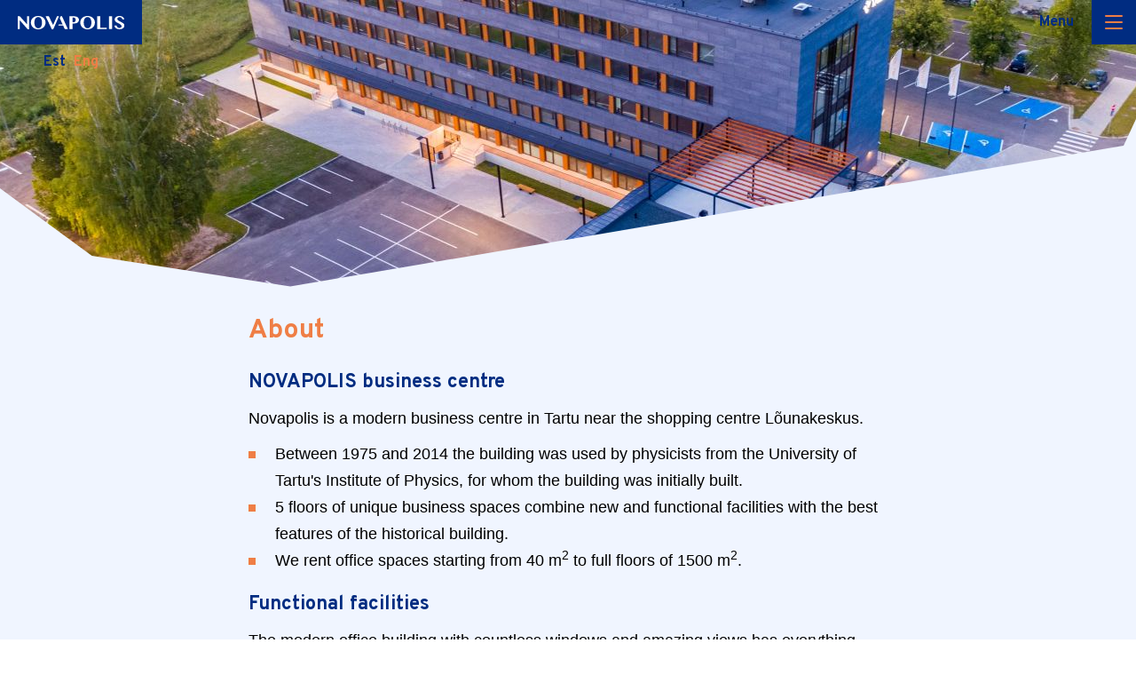

--- FILE ---
content_type: text/html; charset=utf-8
request_url: https://novapolis.ee/about
body_size: 10447
content:
<!DOCTYPE html>
<html class="public" lang="en">
<head prefix="og: http://ogp.me/ns#">
  

  
<!--[if IE]><meta http-equiv="X-UA-Compatible" content="IE=edge"><![endif]-->


<meta http-equiv="Content-Type" content="text/html; charset=utf-8">
<meta name="viewport" content="width=device-width, initial-scale=1, maximum-scale=1, user-scalable=no">
<meta name="format-detection" content="telephone=no">



  <link rel="icon" href="/favicon.ico" type="image/x-icon">
  <link rel="shortcut icon" href="/favicon.ico" type="image/ico">
  <link rel="shortcut icon" href="/favicon.ico" type="image/x-icon">





<!--[if lt IE 9]><link href="/stylesheets/ie8.css" media="screen" rel="stylesheet" type="text/css" /><![endif]-->
<link href="/stylesheets/bootstrap.min.css" media="screen" rel="stylesheet" type="text/css" />
<link href="/stylesheets/bootstrap-theme.min.css" media="screen" rel="stylesheet" type="text/css" />
<link href="/stylesheets/main.css" media="screen" rel="stylesheet" type="text/css" />
<link href="/stylesheets/mobile.css" media="screen" rel="stylesheet" type="text/css" />

<link rel="stylesheet" href="//static.voog.com/libs/edicy-search/latest/edicy-search.css">


<link href="https://fonts.googleapis.com/css?family=Nunito+Sans:400,400i,700,900|Overpass:400,700" rel="stylesheet"> 




<script src="/javascripts/modernizr-custom.min.js"></script>
<script src="/javascripts/jquery-3.1.1.min.js"></script>
<script src="/javascripts/bootstrap.min.js"></script>
<script src="/javascripts/mousewheele.js"></script>
<script src="/javascripts/jquery.matchHeight.js"></script>
<script src="/javascripts/jquery.voogAjaxForm.js"></script>



<title>About — Novapolis</title>




<meta property="og:type" content="website">
<meta property="og:url" content="https://novapolis.ee/about">
<meta property="og:title" content="About — Novapolis">
<meta property="og:site_name" content="Novapolis">





    <meta property="og:image" content="https://novapolis.ee//images/novapolis_share.png">






  <meta property="og:description" content="An innovative technology and business campus in Tartu near Lõunakeskus shopping centre. ">
  <meta name="description" content="An innovative technology and business campus in Tartu near Lõunakeskus shopping centre. ">







  <style>
  
  
  

    
  

  
  body > .background-color {
    background-color: ;
  }

  
  .container .background-color {
    background-color: rgb(255,255,255);
  }
</style>


<link href="//static.voog.com/libs/edicy-gallery/1.9.1/edicy-gallery.css" media="screen" rel="stylesheet" />
<script src="https://www.google.com/recaptcha/api.js"></script>
<script>function vgReCaptchaDispatch(form_id) {var el = document.getElementById(form_id);if (el === null) return false;if (typeof window.CustomEvent === 'function') {var e = new CustomEvent('submit', {cancelable: true});el.dispatchEvent(e);if (e.defaultPrevented !== true) {el.submit();}} else {el.submit();}}</script>
</head>

<body class="common-page js-bg-picker-area">

        <header class="header">

    <button class="menu-btn js-menu-btn js-prevent-sideclick">
     Menu
     <div class="stripe-wrap">
      <span class="menu-stripe"></span>
      <span class="menu-stripe"></span>
      <span class="menu-stripe"></span>
     </div>
    </button>

    <button class="menu-btn close-btn js-menu-btn js-prevent-sideclick">
     <div class="stripe-wrap">
      <span class="menu-stripe"></span>
      <span class="menu-stripe"></span>
     </div>
    </button>

    <nav class="menu-main js-menu-main js-popover js-prevent-sideclick">
      
      
      
        <ul class="langs">
          
            <li><a  href="/tutvustus">Est</a></li>
          
            <li><a class="active" href="/about">Eng</a></li>
          
        </ul>
      

      <ul class="menu">
  
    <li class="menu-item">
      <a class="menu-link" href="/en">Front page</a>
    </li>
  

  
    <li class="menu-item">
      <a class="menu-link active" href="/about">About</a>
    </li>
    

    
  
    <li class="menu-item">
      <a class="menu-link" href="/leasing">Leasing</a>
    </li>
    

    
  
    <li class="menu-item">
      <a class="menu-link" href="/#loc">Location</a>
    </li>
    

    
  
    <li class="menu-item">
      <a class="menu-link" href="/gallery">Gallery</a>
    </li>
    

    
  
    <li class="menu-item">
      <a class="menu-link" href="/contact-us">Contact us</a>
    </li>
    

    
  

  
</ul>


      <div class="services">
        <a href="#form" class="custom-btn">Request a quote</a>
        <a href="" class="custom-btn hidden">Lae alla kataloog</a>
      </div>

      <div class="moreinfo">
        <div class="name"><span>Extra info:&nbsp;</span></div>
        <div>
          













Phone: <a href="tel: +3725259900" target="_self">+372 525 990&nbsp;</a><br>E-mail: <a href="mailto:info@novapolis.ee" target="_self">info@novapolis.ee</a><a href="tel:+3727371000" target="_self"></a><br>














        </div>
      </div>

      
        <ul class="langs mobile">
          
            <li><a  href="/tutvustus">Est</a></li>
          
            <li><a class="active" href="/about">Eng</a></li>
          
        </ul>
      
    </nav>

</header>

<div class="logo">
  <a href="/en">
    <img src="/assets/novapolis.svg" alt="">
    <img src="/assets/novapolis-color.svg" alt="">
  </a>
  <div class="logo_langs">
    
      <a  href="/tutvustus">Est</a>
    
      <a class="active" href="/about">Eng</a>
    
  </div>
</div>
<div class="popup-form form preview">
<button class="close-form">
  <span></span>
  <span></span>
</button>
  <div class="form-wrap">
    <div class="container">
      <div class="row">
        <div class="col-md-8 col-sm-12">
          <h2>Submit your request</h2>
          <div class="description">
For any questions or queries please send a letter or directly contact our sales manager.</div>
          <form accept-charset="UTF-8" action="/about" id="form_161226" method="post"><div style="display:none"><input name="utf8" type="hidden" value="&#x2713;" /></div>
<input id="ticket_form_id" name="ticket[form_id]" type="hidden" value="161226" />
<div class="form_area">
  <div style="display: none; visibility: hidden;">Email again: <input autocomplete="off" id="fci_ticket_email" name="ticket[email]" type="text" value="" /></div>
<div class="form_fields">
<div class="form_field  asked_room hidden  ">
  
    <label class="form_field_label" for="field_field_1488904818015">Soovitud ruumid</label>
    <input class="form_field_textfield form_field_size_medium" id="field_field_1488904818015" maxlength="2000" name="ticket[data][field_1488904818015]" type="text" value="" />
    
</div><div class="form_field form_field_required field  first ">
  
    <label class="form_field_label" for="field_field_1488527809081">Your name</label>
    <input class="form_field_textfield form_field_size_medium" id="field_field_1488527809081" maxlength="2000" name="ticket[data][field_1488527809081]" type="text" value="" />
    
</div><div class="form_field form_field_required field ">
  
    <label class="form_field_label" for="field_field_1488527809082">E-mail</label>
    <input class="form_field_textfield form_field_size_medium" id="field_field_1488527809082" maxlength="2000" name="ticket[data][field_1488527809082]" type="email" value="" />
    
</div><div class="form_field  field last ">
  
    <label class="form_field_label" for="field_field_1488527900726">Telephone</label>
    <input class="form_field_textfield form_field_size_medium" id="field_field_1488527900726" maxlength="2000" name="ticket[data][field_1488527900726]" type="text" value="" />
    
</div><div class="form_field  text  ">
  
    <label class="form_field_label" for="field_field_1488527809083">Contents of the letter</label>
    <textarea class="form_field_textarea form_field_size_large" cols="20" id="field_field_1488527809083" maxlength="16000" name="ticket[data][field_1488527809083]" placeholder="Write here" rows="5">
</textarea>
    
</div></div>

<script>function onSubmitRc_form_161226(token) {vgReCaptchaDispatch("form_161226");}</script>
<div class="form_submit">
  <input class="form_submit_input g-recaptcha" data-action="vg_form" data-callback="onSubmitRc_form_161226" data-sitekey="6LfuuQAVAAAAAN7sQtqgWu6Q6kt_AXbEllVWOrHk" name="commit" type="submit" value="Send" />
</div>
</div>
</form>
        </div>
      </div>
    </div>
  </div>
</div>

<div class="gallery-popup">
  <div class="container">
    <div class="photo_gallery_area edys-gallery-area edys-gallery-squares" data-gallery-id="448327">
  <div class="edys-gallery" data-gallery-photos>
      <a class="edys-gallery-item" data-gallery-photo-id="7871485" data-original-url="//media.voog.com/0000/0040/7387/photos/Novapolis_pilt1.jpg" data-sizes="[{&quot;content_type&quot;:&quot;image/jpeg&quot;,&quot;width&quot;:1280,&quot;height&quot;:689,&quot;size&quot;:&quot;large&quot;,&quot;schemeless_url&quot;:&quot;//media.voog.com/0000/0040/7387/photos/Novapolis_pilt1_large.jpg&quot;,&quot;url&quot;:&quot;//media.voog.com/0000/0040/7387/photos/Novapolis_pilt1_large.jpg&quot;},{&quot;content_type&quot;:&quot;image/jpeg&quot;,&quot;width&quot;:600,&quot;height&quot;:323,&quot;size&quot;:&quot;block&quot;,&quot;schemeless_url&quot;:&quot;//media.voog.com/0000/0040/7387/photos/Novapolis_pilt1_block.jpg&quot;,&quot;url&quot;:&quot;//media.voog.com/0000/0040/7387/photos/Novapolis_pilt1_block.jpg&quot;},{&quot;content_type&quot;:&quot;image/jpeg&quot;,&quot;width&quot;:150,&quot;height&quot;:81,&quot;size&quot;:&quot;medium&quot;,&quot;schemeless_url&quot;:&quot;//media.voog.com/0000/0040/7387/photos/Novapolis_pilt1_medium-1.jpg&quot;,&quot;url&quot;:&quot;//media.voog.com/0000/0040/7387/photos/Novapolis_pilt1_medium-1.jpg&quot;},{&quot;content_type&quot;:&quot;image/jpeg&quot;,&quot;width&quot;:1820,&quot;height&quot;:980,&quot;size&quot;:null,&quot;schemeless_url&quot;:&quot;//media.voog.com/0000/0040/7387/photos/Novapolis_pilt1.jpg&quot;,&quot;url&quot;:&quot;//media.voog.com/0000/0040/7387/photos/Novapolis_pilt1.jpg&quot;}]" data-title="Front" href="//media.voog.com/0000/0040/7387/photos/Novapolis_pilt1_large.jpg" rel="Front">
        <img
          src="//media.voog.com/0000/0040/7387/photos/Novapolis_pilt1_block.jpg"
          
          class="edys-gallery-image"
          border="0"
          alt="Front">
      </a>
      <a class="edys-gallery-item" data-gallery-photo-id="7871484" data-original-url="//media.voog.com/0000/0040/7387/photos/Novapolis_pilt2.jpg" data-sizes="[{&quot;content_type&quot;:&quot;image/jpeg&quot;,&quot;width&quot;:1280,&quot;height&quot;:689,&quot;size&quot;:&quot;large&quot;,&quot;schemeless_url&quot;:&quot;//media.voog.com/0000/0040/7387/photos/Novapolis_pilt2_large.jpg&quot;,&quot;url&quot;:&quot;//media.voog.com/0000/0040/7387/photos/Novapolis_pilt2_large.jpg&quot;},{&quot;content_type&quot;:&quot;image/jpeg&quot;,&quot;width&quot;:600,&quot;height&quot;:323,&quot;size&quot;:&quot;block&quot;,&quot;schemeless_url&quot;:&quot;//media.voog.com/0000/0040/7387/photos/Novapolis_pilt2_block.jpg&quot;,&quot;url&quot;:&quot;//media.voog.com/0000/0040/7387/photos/Novapolis_pilt2_block.jpg&quot;},{&quot;content_type&quot;:&quot;image/jpeg&quot;,&quot;width&quot;:150,&quot;height&quot;:81,&quot;size&quot;:&quot;medium&quot;,&quot;schemeless_url&quot;:&quot;//media.voog.com/0000/0040/7387/photos/Novapolis_pilt2_medium.jpg&quot;,&quot;url&quot;:&quot;//media.voog.com/0000/0040/7387/photos/Novapolis_pilt2_medium.jpg&quot;},{&quot;content_type&quot;:&quot;image/jpeg&quot;,&quot;width&quot;:1820,&quot;height&quot;:980,&quot;size&quot;:null,&quot;schemeless_url&quot;:&quot;//media.voog.com/0000/0040/7387/photos/Novapolis_pilt2.jpg&quot;,&quot;url&quot;:&quot;//media.voog.com/0000/0040/7387/photos/Novapolis_pilt2.jpg&quot;}]" href="//media.voog.com/0000/0040/7387/photos/Novapolis_pilt2_large.jpg">
        <img
          src="//media.voog.com/0000/0040/7387/photos/Novapolis_pilt2_block.jpg"
          
          class="edys-gallery-image"
          border="0"
          >
      </a>
      <a class="edys-gallery-item" data-gallery-photo-id="7871486" data-original-url="//media.voog.com/0000/0040/7387/photos/Novapolis_pilt3.jpg" data-sizes="[{&quot;content_type&quot;:&quot;image/jpeg&quot;,&quot;width&quot;:1280,&quot;height&quot;:689,&quot;size&quot;:&quot;large&quot;,&quot;schemeless_url&quot;:&quot;//media.voog.com/0000/0040/7387/photos/Novapolis_pilt3_large.jpg&quot;,&quot;url&quot;:&quot;//media.voog.com/0000/0040/7387/photos/Novapolis_pilt3_large.jpg&quot;},{&quot;content_type&quot;:&quot;image/jpeg&quot;,&quot;width&quot;:600,&quot;height&quot;:323,&quot;size&quot;:&quot;block&quot;,&quot;schemeless_url&quot;:&quot;//media.voog.com/0000/0040/7387/photos/Novapolis_pilt3_block.jpg&quot;,&quot;url&quot;:&quot;//media.voog.com/0000/0040/7387/photos/Novapolis_pilt3_block.jpg&quot;},{&quot;content_type&quot;:&quot;image/jpeg&quot;,&quot;width&quot;:150,&quot;height&quot;:81,&quot;size&quot;:&quot;medium&quot;,&quot;schemeless_url&quot;:&quot;//media.voog.com/0000/0040/7387/photos/Novapolis_pilt3_medium.jpg&quot;,&quot;url&quot;:&quot;//media.voog.com/0000/0040/7387/photos/Novapolis_pilt3_medium.jpg&quot;},{&quot;content_type&quot;:&quot;image/jpeg&quot;,&quot;width&quot;:1820,&quot;height&quot;:980,&quot;size&quot;:null,&quot;schemeless_url&quot;:&quot;//media.voog.com/0000/0040/7387/photos/Novapolis_pilt3.jpg&quot;,&quot;url&quot;:&quot;//media.voog.com/0000/0040/7387/photos/Novapolis_pilt3.jpg&quot;}]" href="//media.voog.com/0000/0040/7387/photos/Novapolis_pilt3_large.jpg">
        <img
          src="//media.voog.com/0000/0040/7387/photos/Novapolis_pilt3_block.jpg"
          
          class="edys-gallery-image"
          border="0"
          >
      </a>
      <a class="edys-gallery-item" data-gallery-photo-id="7966485" data-original-url="//media.voog.com/0000/0040/7387/photos/pilt4.jpg" data-sizes="[{&quot;content_type&quot;:&quot;image/jpeg&quot;,&quot;width&quot;:1280,&quot;height&quot;:689,&quot;size&quot;:&quot;large&quot;,&quot;schemeless_url&quot;:&quot;//media.voog.com/0000/0040/7387/photos/pilt4_large.jpg&quot;,&quot;url&quot;:&quot;//media.voog.com/0000/0040/7387/photos/pilt4_large.jpg&quot;},{&quot;content_type&quot;:&quot;image/jpeg&quot;,&quot;width&quot;:600,&quot;height&quot;:323,&quot;size&quot;:&quot;block&quot;,&quot;schemeless_url&quot;:&quot;//media.voog.com/0000/0040/7387/photos/pilt4_block.jpg&quot;,&quot;url&quot;:&quot;//media.voog.com/0000/0040/7387/photos/pilt4_block.jpg&quot;},{&quot;content_type&quot;:&quot;image/jpeg&quot;,&quot;width&quot;:150,&quot;height&quot;:81,&quot;size&quot;:&quot;medium&quot;,&quot;schemeless_url&quot;:&quot;//media.voog.com/0000/0040/7387/photos/pilt4_medium.jpg&quot;,&quot;url&quot;:&quot;//media.voog.com/0000/0040/7387/photos/pilt4_medium.jpg&quot;},{&quot;content_type&quot;:&quot;image/jpeg&quot;,&quot;width&quot;:1820,&quot;height&quot;:980,&quot;size&quot;:null,&quot;schemeless_url&quot;:&quot;//media.voog.com/0000/0040/7387/photos/pilt4.jpg&quot;,&quot;url&quot;:&quot;//media.voog.com/0000/0040/7387/photos/pilt4.jpg&quot;}]" data-title="Free parking" href="//media.voog.com/0000/0040/7387/photos/pilt4_large.jpg" rel="Free parking">
        <img
          src="//media.voog.com/0000/0040/7387/photos/pilt4_block.jpg"
          
          class="edys-gallery-image"
          border="0"
          alt="Free parking">
      </a>
      <a class="edys-gallery-item" data-gallery-photo-id="7966482" data-original-url="//media.voog.com/0000/0040/7387/photos/pilt3.jpg" data-sizes="[{&quot;content_type&quot;:&quot;image/jpeg&quot;,&quot;width&quot;:1280,&quot;height&quot;:689,&quot;size&quot;:&quot;large&quot;,&quot;schemeless_url&quot;:&quot;//media.voog.com/0000/0040/7387/photos/pilt3_large.jpg&quot;,&quot;url&quot;:&quot;//media.voog.com/0000/0040/7387/photos/pilt3_large.jpg&quot;},{&quot;content_type&quot;:&quot;image/jpeg&quot;,&quot;width&quot;:600,&quot;height&quot;:323,&quot;size&quot;:&quot;block&quot;,&quot;schemeless_url&quot;:&quot;//media.voog.com/0000/0040/7387/photos/pilt3_block.jpg&quot;,&quot;url&quot;:&quot;//media.voog.com/0000/0040/7387/photos/pilt3_block.jpg&quot;},{&quot;content_type&quot;:&quot;image/jpeg&quot;,&quot;width&quot;:150,&quot;height&quot;:81,&quot;size&quot;:&quot;medium&quot;,&quot;schemeless_url&quot;:&quot;//media.voog.com/0000/0040/7387/photos/pilt3_medium.jpg&quot;,&quot;url&quot;:&quot;//media.voog.com/0000/0040/7387/photos/pilt3_medium.jpg&quot;},{&quot;content_type&quot;:&quot;image/jpeg&quot;,&quot;width&quot;:1820,&quot;height&quot;:980,&quot;size&quot;:null,&quot;schemeless_url&quot;:&quot;//media.voog.com/0000/0040/7387/photos/pilt3.jpg&quot;,&quot;url&quot;:&quot;//media.voog.com/0000/0040/7387/photos/pilt3.jpg&quot;}]" data-title="A recreational area on the roof of the building" href="//media.voog.com/0000/0040/7387/photos/pilt3_large.jpg" rel="A recreational area on the roof of the building">
        <img
          src="//media.voog.com/0000/0040/7387/photos/pilt3_block.jpg"
          
          class="edys-gallery-image"
          border="0"
          alt="A recreational area on the roof of the building">
      </a>
      <a class="edys-gallery-item" data-gallery-photo-id="7966486" data-original-url="//media.voog.com/0000/0040/7387/photos/pilt2.jpg" data-sizes="[{&quot;content_type&quot;:&quot;image/jpeg&quot;,&quot;width&quot;:1280,&quot;height&quot;:689,&quot;size&quot;:&quot;large&quot;,&quot;schemeless_url&quot;:&quot;//media.voog.com/0000/0040/7387/photos/pilt2_large.jpg&quot;,&quot;url&quot;:&quot;//media.voog.com/0000/0040/7387/photos/pilt2_large.jpg&quot;},{&quot;content_type&quot;:&quot;image/jpeg&quot;,&quot;width&quot;:600,&quot;height&quot;:323,&quot;size&quot;:&quot;block&quot;,&quot;schemeless_url&quot;:&quot;//media.voog.com/0000/0040/7387/photos/pilt2_block.jpg&quot;,&quot;url&quot;:&quot;//media.voog.com/0000/0040/7387/photos/pilt2_block.jpg&quot;},{&quot;content_type&quot;:&quot;image/jpeg&quot;,&quot;width&quot;:150,&quot;height&quot;:81,&quot;size&quot;:&quot;medium&quot;,&quot;schemeless_url&quot;:&quot;//media.voog.com/0000/0040/7387/photos/pilt2_medium.jpg&quot;,&quot;url&quot;:&quot;//media.voog.com/0000/0040/7387/photos/pilt2_medium.jpg&quot;},{&quot;content_type&quot;:&quot;image/jpeg&quot;,&quot;width&quot;:1820,&quot;height&quot;:980,&quot;size&quot;:null,&quot;schemeless_url&quot;:&quot;//media.voog.com/0000/0040/7387/photos/pilt2.jpg&quot;,&quot;url&quot;:&quot;//media.voog.com/0000/0040/7387/photos/pilt2.jpg&quot;}]" data-title="A meeting hall (75 m2)" href="//media.voog.com/0000/0040/7387/photos/pilt2_large.jpg" rel="A meeting hall (75 m2)">
        <img
          src="//media.voog.com/0000/0040/7387/photos/pilt2_block.jpg"
          
          class="edys-gallery-image"
          border="0"
          alt="A meeting hall (75 m2)">
      </a>
      <a class="edys-gallery-item" data-gallery-photo-id="7966487" data-original-url="//media.voog.com/0000/0040/7387/photos/pilt5.jpg" data-sizes="[{&quot;content_type&quot;:&quot;image/jpeg&quot;,&quot;width&quot;:399,&quot;height&quot;:600,&quot;size&quot;:&quot;block&quot;,&quot;schemeless_url&quot;:&quot;//media.voog.com/0000/0040/7387/photos/pilt5_block.jpg&quot;,&quot;url&quot;:&quot;//media.voog.com/0000/0040/7387/photos/pilt5_block.jpg&quot;},{&quot;content_type&quot;:&quot;image/jpeg&quot;,&quot;width&quot;:100,&quot;height&quot;:150,&quot;size&quot;:&quot;medium&quot;,&quot;schemeless_url&quot;:&quot;//media.voog.com/0000/0040/7387/photos/pilt5_medium.jpg&quot;,&quot;url&quot;:&quot;//media.voog.com/0000/0040/7387/photos/pilt5_medium.jpg&quot;},{&quot;content_type&quot;:&quot;image/jpeg&quot;,&quot;width&quot;:652,&quot;height&quot;:980,&quot;size&quot;:null,&quot;schemeless_url&quot;:&quot;//media.voog.com/0000/0040/7387/photos/pilt5.jpg&quot;,&quot;url&quot;:&quot;//media.voog.com/0000/0040/7387/photos/pilt5.jpg&quot;}]" data-title="A well-planned bicycle storage room for in-house employees" href="//media.voog.com/0000/0040/7387/photos/pilt5_block.jpg" rel="A well-planned bicycle storage room for in-house employees">
        <img
          src="//media.voog.com/0000/0040/7387/photos/pilt5_medium.jpg"
          
          class="edys-gallery-image"
          border="0"
          alt="A well-planned bicycle storage room for in-house employees">
      </a>
      <a class="edys-gallery-item" data-gallery-photo-id="7966484" data-original-url="//media.voog.com/0000/0040/7387/photos/pilt1.jpg" data-sizes="[{&quot;content_type&quot;:&quot;image/jpeg&quot;,&quot;width&quot;:1280,&quot;height&quot;:689,&quot;size&quot;:&quot;large&quot;,&quot;schemeless_url&quot;:&quot;//media.voog.com/0000/0040/7387/photos/pilt1_large.jpg&quot;,&quot;url&quot;:&quot;//media.voog.com/0000/0040/7387/photos/pilt1_large.jpg&quot;},{&quot;content_type&quot;:&quot;image/jpeg&quot;,&quot;width&quot;:600,&quot;height&quot;:323,&quot;size&quot;:&quot;block&quot;,&quot;schemeless_url&quot;:&quot;//media.voog.com/0000/0040/7387/photos/pilt1_block.jpg&quot;,&quot;url&quot;:&quot;//media.voog.com/0000/0040/7387/photos/pilt1_block.jpg&quot;},{&quot;content_type&quot;:&quot;image/jpeg&quot;,&quot;width&quot;:150,&quot;height&quot;:81,&quot;size&quot;:&quot;medium&quot;,&quot;schemeless_url&quot;:&quot;//media.voog.com/0000/0040/7387/photos/pilt1_medium.jpg&quot;,&quot;url&quot;:&quot;//media.voog.com/0000/0040/7387/photos/pilt1_medium.jpg&quot;},{&quot;content_type&quot;:&quot;image/jpeg&quot;,&quot;width&quot;:1820,&quot;height&quot;:980,&quot;size&quot;:null,&quot;schemeless_url&quot;:&quot;//media.voog.com/0000/0040/7387/photos/pilt1.jpg&quot;,&quot;url&quot;:&quot;//media.voog.com/0000/0040/7387/photos/pilt1.jpg&quot;}]" data-title="Warehouse areas with a hoist in the basement floor" href="//media.voog.com/0000/0040/7387/photos/pilt1_large.jpg" rel="Warehouse areas with a hoist in the basement floor">
        <img
          src="//media.voog.com/0000/0040/7387/photos/pilt1_block.jpg"
          
          class="edys-gallery-image"
          border="0"
          alt="Warehouse areas with a hoist in the basement floor">
      </a>
      <a class="edys-gallery-item" data-gallery-photo-id="7966483" data-original-url="//media.voog.com/0000/0040/7387/photos/pilt6.jpg" data-sizes="[{&quot;content_type&quot;:&quot;image/jpeg&quot;,&quot;width&quot;:399,&quot;height&quot;:600,&quot;size&quot;:&quot;block&quot;,&quot;schemeless_url&quot;:&quot;//media.voog.com/0000/0040/7387/photos/pilt6_block.jpg&quot;,&quot;url&quot;:&quot;//media.voog.com/0000/0040/7387/photos/pilt6_block.jpg&quot;},{&quot;content_type&quot;:&quot;image/jpeg&quot;,&quot;width&quot;:100,&quot;height&quot;:150,&quot;size&quot;:&quot;medium&quot;,&quot;schemeless_url&quot;:&quot;//media.voog.com/0000/0040/7387/photos/pilt6_medium.jpg&quot;,&quot;url&quot;:&quot;//media.voog.com/0000/0040/7387/photos/pilt6_medium.jpg&quot;},{&quot;content_type&quot;:&quot;image/jpeg&quot;,&quot;width&quot;:652,&quot;height&quot;:980,&quot;size&quot;:null,&quot;schemeless_url&quot;:&quot;//media.voog.com/0000/0040/7387/photos/pilt6.jpg&quot;,&quot;url&quot;:&quot;//media.voog.com/0000/0040/7387/photos/pilt6.jpg&quot;}]" data-title="Washing facilities for employees" href="//media.voog.com/0000/0040/7387/photos/pilt6_block.jpg" rel="Washing facilities for employees">
        <img
          src="//media.voog.com/0000/0040/7387/photos/pilt6_medium.jpg"
          
          class="edys-gallery-image"
          border="0"
          alt="Washing facilities for employees">
      </a>
      <a class="edys-gallery-item" data-gallery-photo-id="7970475" data-original-url="//media.voog.com/0000/0040/7387/photos/pilt8.jpg" data-sizes="[{&quot;content_type&quot;:&quot;image/jpeg&quot;,&quot;width&quot;:1280,&quot;height&quot;:689,&quot;size&quot;:&quot;large&quot;,&quot;schemeless_url&quot;:&quot;//media.voog.com/0000/0040/7387/photos/pilt8_large.jpg&quot;,&quot;url&quot;:&quot;//media.voog.com/0000/0040/7387/photos/pilt8_large.jpg&quot;},{&quot;content_type&quot;:&quot;image/jpeg&quot;,&quot;width&quot;:600,&quot;height&quot;:323,&quot;size&quot;:&quot;block&quot;,&quot;schemeless_url&quot;:&quot;//media.voog.com/0000/0040/7387/photos/pilt8_block.jpg&quot;,&quot;url&quot;:&quot;//media.voog.com/0000/0040/7387/photos/pilt8_block.jpg&quot;},{&quot;content_type&quot;:&quot;image/jpeg&quot;,&quot;width&quot;:150,&quot;height&quot;:81,&quot;size&quot;:&quot;medium&quot;,&quot;schemeless_url&quot;:&quot;//media.voog.com/0000/0040/7387/photos/pilt8_medium.jpg&quot;,&quot;url&quot;:&quot;//media.voog.com/0000/0040/7387/photos/pilt8_medium.jpg&quot;},{&quot;content_type&quot;:&quot;image/jpeg&quot;,&quot;width&quot;:1820,&quot;height&quot;:980,&quot;size&quot;:null,&quot;schemeless_url&quot;:&quot;//media.voog.com/0000/0040/7387/photos/pilt8.jpg&quot;,&quot;url&quot;:&quot;//media.voog.com/0000/0040/7387/photos/pilt8.jpg&quot;}]" data-title="A massage room" href="//media.voog.com/0000/0040/7387/photos/pilt8_large.jpg" rel="A massage room">
        <img
          src="//media.voog.com/0000/0040/7387/photos/pilt8_block.jpg"
          
          class="edys-gallery-image"
          border="0"
          alt="A massage room">
      </a>
      <a class="edys-gallery-item" data-gallery-photo-id="7966508" data-original-url="//media.voog.com/0000/0040/7387/photos/pilt7.jpg" data-sizes="[{&quot;content_type&quot;:&quot;image/jpeg&quot;,&quot;width&quot;:1280,&quot;height&quot;:689,&quot;size&quot;:&quot;large&quot;,&quot;schemeless_url&quot;:&quot;//media.voog.com/0000/0040/7387/photos/pilt7_large.jpg&quot;,&quot;url&quot;:&quot;//media.voog.com/0000/0040/7387/photos/pilt7_large.jpg&quot;},{&quot;content_type&quot;:&quot;image/jpeg&quot;,&quot;width&quot;:600,&quot;height&quot;:323,&quot;size&quot;:&quot;block&quot;,&quot;schemeless_url&quot;:&quot;//media.voog.com/0000/0040/7387/photos/pilt7_block.jpg&quot;,&quot;url&quot;:&quot;//media.voog.com/0000/0040/7387/photos/pilt7_block.jpg&quot;},{&quot;content_type&quot;:&quot;image/jpeg&quot;,&quot;width&quot;:150,&quot;height&quot;:81,&quot;size&quot;:&quot;medium&quot;,&quot;schemeless_url&quot;:&quot;//media.voog.com/0000/0040/7387/photos/pilt7_medium.jpg&quot;,&quot;url&quot;:&quot;//media.voog.com/0000/0040/7387/photos/pilt7_medium.jpg&quot;},{&quot;content_type&quot;:&quot;image/jpeg&quot;,&quot;width&quot;:1820,&quot;height&quot;:980,&quot;size&quot;:null,&quot;schemeless_url&quot;:&quot;//media.voog.com/0000/0040/7387/photos/pilt7.jpg&quot;,&quot;url&quot;:&quot;//media.voog.com/0000/0040/7387/photos/pilt7.jpg&quot;}]" data-title="A cafeteria" href="//media.voog.com/0000/0040/7387/photos/pilt7_large.jpg" rel="A cafeteria">
        <img
          src="//media.voog.com/0000/0040/7387/photos/pilt7_block.jpg"
          
          class="edys-gallery-image"
          border="0"
          alt="A cafeteria">
      </a>
      <a class="edys-gallery-item" data-gallery-photo-id="7975429" data-original-url="//media.voog.com/0000/0040/7387/photos/RIIA%20142_B-4.JPG" data-sizes="[{&quot;content_type&quot;:&quot;image/jpeg&quot;,&quot;width&quot;:1280,&quot;height&quot;:854,&quot;size&quot;:&quot;large&quot;,&quot;schemeless_url&quot;:&quot;//media.voog.com/0000/0040/7387/photos/RIIA%20142_B-4_large.JPG&quot;,&quot;url&quot;:&quot;//media.voog.com/0000/0040/7387/photos/RIIA%20142_B-4_large.JPG&quot;},{&quot;content_type&quot;:&quot;image/jpeg&quot;,&quot;width&quot;:600,&quot;height&quot;:400,&quot;size&quot;:&quot;block&quot;,&quot;schemeless_url&quot;:&quot;//media.voog.com/0000/0040/7387/photos/RIIA%20142_B-4_block.JPG&quot;,&quot;url&quot;:&quot;//media.voog.com/0000/0040/7387/photos/RIIA%20142_B-4_block.JPG&quot;},{&quot;content_type&quot;:&quot;image/jpeg&quot;,&quot;width&quot;:150,&quot;height&quot;:100,&quot;size&quot;:&quot;medium&quot;,&quot;schemeless_url&quot;:&quot;//media.voog.com/0000/0040/7387/photos/RIIA%20142_B-4_medium.jpg&quot;,&quot;url&quot;:&quot;//media.voog.com/0000/0040/7387/photos/RIIA%20142_B-4_medium.jpg&quot;},{&quot;content_type&quot;:&quot;image/jpeg&quot;,&quot;width&quot;:2048,&quot;height&quot;:1367,&quot;size&quot;:null,&quot;schemeless_url&quot;:&quot;//media.voog.com/0000/0040/7387/photos/RIIA%20142_B-4.JPG&quot;,&quot;url&quot;:&quot;//media.voog.com/0000/0040/7387/photos/RIIA%20142_B-4.JPG&quot;}]" href="//media.voog.com/0000/0040/7387/photos/RIIA%20142_B-4_large.JPG">
        <img
          src="//media.voog.com/0000/0040/7387/photos/RIIA%20142_B-4_medium.jpg"
          
          class="edys-gallery-image"
          border="0"
          >
      </a>
      <a class="edys-gallery-item" data-gallery-photo-id="7975406" data-original-url="//media.voog.com/0000/0040/7387/photos/RIIA%20142_B-9.JPG" data-sizes="[{&quot;content_type&quot;:&quot;image/jpeg&quot;,&quot;width&quot;:1280,&quot;height&quot;:854,&quot;size&quot;:&quot;large&quot;,&quot;schemeless_url&quot;:&quot;//media.voog.com/0000/0040/7387/photos/RIIA%20142_B-9_large.JPG&quot;,&quot;url&quot;:&quot;//media.voog.com/0000/0040/7387/photos/RIIA%20142_B-9_large.JPG&quot;},{&quot;content_type&quot;:&quot;image/jpeg&quot;,&quot;width&quot;:600,&quot;height&quot;:400,&quot;size&quot;:&quot;block&quot;,&quot;schemeless_url&quot;:&quot;//media.voog.com/0000/0040/7387/photos/RIIA%20142_B-9_block.JPG&quot;,&quot;url&quot;:&quot;//media.voog.com/0000/0040/7387/photos/RIIA%20142_B-9_block.JPG&quot;},{&quot;content_type&quot;:&quot;image/jpeg&quot;,&quot;width&quot;:150,&quot;height&quot;:100,&quot;size&quot;:&quot;medium&quot;,&quot;schemeless_url&quot;:&quot;//media.voog.com/0000/0040/7387/photos/RIIA%20142_B-9_medium.jpg&quot;,&quot;url&quot;:&quot;//media.voog.com/0000/0040/7387/photos/RIIA%20142_B-9_medium.jpg&quot;},{&quot;content_type&quot;:&quot;image/jpeg&quot;,&quot;width&quot;:2048,&quot;height&quot;:1367,&quot;size&quot;:null,&quot;schemeless_url&quot;:&quot;//media.voog.com/0000/0040/7387/photos/RIIA%20142_B-9.JPG&quot;,&quot;url&quot;:&quot;//media.voog.com/0000/0040/7387/photos/RIIA%20142_B-9.JPG&quot;}]" href="//media.voog.com/0000/0040/7387/photos/RIIA%20142_B-9_large.JPG">
        <img
          src="//media.voog.com/0000/0040/7387/photos/RIIA%20142_B-9_medium.jpg"
          
          class="edys-gallery-image"
          border="0"
          >
      </a>
      <a class="edys-gallery-item" data-gallery-photo-id="7975405" data-original-url="//media.voog.com/0000/0040/7387/photos/RIIA%20142_B-6.JPG" data-sizes="[{&quot;content_type&quot;:&quot;image/jpeg&quot;,&quot;width&quot;:1280,&quot;height&quot;:854,&quot;size&quot;:&quot;large&quot;,&quot;schemeless_url&quot;:&quot;//media.voog.com/0000/0040/7387/photos/RIIA%20142_B-6_large.JPG&quot;,&quot;url&quot;:&quot;//media.voog.com/0000/0040/7387/photos/RIIA%20142_B-6_large.JPG&quot;},{&quot;content_type&quot;:&quot;image/jpeg&quot;,&quot;width&quot;:600,&quot;height&quot;:400,&quot;size&quot;:&quot;block&quot;,&quot;schemeless_url&quot;:&quot;//media.voog.com/0000/0040/7387/photos/RIIA%20142_B-6_block.JPG&quot;,&quot;url&quot;:&quot;//media.voog.com/0000/0040/7387/photos/RIIA%20142_B-6_block.JPG&quot;},{&quot;content_type&quot;:&quot;image/jpeg&quot;,&quot;width&quot;:150,&quot;height&quot;:100,&quot;size&quot;:&quot;medium&quot;,&quot;schemeless_url&quot;:&quot;//media.voog.com/0000/0040/7387/photos/RIIA%20142_B-6_medium.jpg&quot;,&quot;url&quot;:&quot;//media.voog.com/0000/0040/7387/photos/RIIA%20142_B-6_medium.jpg&quot;},{&quot;content_type&quot;:&quot;image/jpeg&quot;,&quot;width&quot;:2048,&quot;height&quot;:1367,&quot;size&quot;:null,&quot;schemeless_url&quot;:&quot;//media.voog.com/0000/0040/7387/photos/RIIA%20142_B-6.JPG&quot;,&quot;url&quot;:&quot;//media.voog.com/0000/0040/7387/photos/RIIA%20142_B-6.JPG&quot;}]" href="//media.voog.com/0000/0040/7387/photos/RIIA%20142_B-6_large.JPG">
        <img
          src="//media.voog.com/0000/0040/7387/photos/RIIA%20142_B-6_medium.jpg"
          
          class="edys-gallery-image"
          border="0"
          >
      </a>
      <a class="edys-gallery-item" data-gallery-photo-id="7975403" data-original-url="//media.voog.com/0000/0040/7387/photos/RIIA%20142_B-3.JPG" data-sizes="[{&quot;content_type&quot;:&quot;image/jpeg&quot;,&quot;width&quot;:1280,&quot;height&quot;:854,&quot;size&quot;:&quot;large&quot;,&quot;schemeless_url&quot;:&quot;//media.voog.com/0000/0040/7387/photos/RIIA%20142_B-3_large.JPG&quot;,&quot;url&quot;:&quot;//media.voog.com/0000/0040/7387/photos/RIIA%20142_B-3_large.JPG&quot;},{&quot;content_type&quot;:&quot;image/jpeg&quot;,&quot;width&quot;:600,&quot;height&quot;:400,&quot;size&quot;:&quot;block&quot;,&quot;schemeless_url&quot;:&quot;//media.voog.com/0000/0040/7387/photos/RIIA%20142_B-3_block.JPG&quot;,&quot;url&quot;:&quot;//media.voog.com/0000/0040/7387/photos/RIIA%20142_B-3_block.JPG&quot;},{&quot;content_type&quot;:&quot;image/jpeg&quot;,&quot;width&quot;:150,&quot;height&quot;:100,&quot;size&quot;:&quot;medium&quot;,&quot;schemeless_url&quot;:&quot;//media.voog.com/0000/0040/7387/photos/RIIA%20142_B-3_medium.jpg&quot;,&quot;url&quot;:&quot;//media.voog.com/0000/0040/7387/photos/RIIA%20142_B-3_medium.jpg&quot;},{&quot;content_type&quot;:&quot;image/jpeg&quot;,&quot;width&quot;:2048,&quot;height&quot;:1367,&quot;size&quot;:null,&quot;schemeless_url&quot;:&quot;//media.voog.com/0000/0040/7387/photos/RIIA%20142_B-3.JPG&quot;,&quot;url&quot;:&quot;//media.voog.com/0000/0040/7387/photos/RIIA%20142_B-3.JPG&quot;}]" href="//media.voog.com/0000/0040/7387/photos/RIIA%20142_B-3_large.JPG">
        <img
          src="//media.voog.com/0000/0040/7387/photos/RIIA%20142_B-3_medium.jpg"
          
          class="edys-gallery-image"
          border="0"
          >
      </a>
  </div>
</div>
  </div>
</div>

<div class="mobile-map">
  <div class="map">
    <button class="close-map">
      <span></span>
      <span></span>
    </button>
    <div id="map"></div>
    <div class="zoom">
      <button class="zin"></button>
      <button class="zout"></button>
    </div>
  </div>
  <div class="mapsidebar">
    <div>
      <a href="/" class="sidebar-logo">
        <img src="/assets/novapolis.svg">
      </a>
      




<h1>


















<p>Location of Novapolis business centre.</p></h1><h2>Spektri 6, Tartu, Estonia<br></h2>


















<br><a href="/gallery" target="_self" class="custom-btn photo">See photos</a><br><br><h2>


















<p>A great location</p></h2><ul><li>Next to the building is located Riia
Street, which is one of the main streets of Tartu, and through which the
high-speed connection to the city centre is provided.<br></li><li>Tartu Airport is located an 8-minute
drive from us<br></li><li>Buses from
Tartu city centre to Teaduspark bus stop depart every 15-20
minutes, the journey takes about 13 minutes.

<br></li><li>The largest
shopping centre in South Estonia, Lõunakeskus, is across the street and offers a diverse selection of shops, services and restaurants..</li></ul><br>





    </div>
  </div>
</div>
<button class="close-map mobile">
    <span></span>
    <span></span>
</button>



        <main class="content" role="main" data-search-indexing-allowed="true">

        <section class="presentation">
          <div id="post-cover-image" class="cover-image" style="background-image: url('//media.voog.com/0000/0040/7387/photos/Novapolis%207.jpg')"></div>
          <div class="container">
               <div class="content-wrapper">

            <ul class="sidebar hidden">
              <li><a href="/about" class="active">About</a></li>
              
              
            </ul>
             <h1 class="page-title">About</h1>
            <div class="content">













<h2>



















</h2>

<h2>NOVAPOLIS business centre</h2>

<p>Novapolis is a modern business centre in Tartu near the shopping centre Lõunakeskus. </p><ul><li>Between 1975 and 2014 the building was used by physicists from the University of Tartu's Institute of Physics, for whom the building was initially built.</li><li>5 floors of unique business spaces<b> </b>combine new and functional facilities with the best features of the historical building.</li><li>We rent office spaces starting from 40&nbsp;m<sup>2</sup>&nbsp;to full floors of 1500

m<sup>2</sup>.</li></ul><h2>


















</h2>















<h2>Functional facilities</h2> 








































The modern office building with countless windows and amazing views has everything necessary to create a comfortable working environment.<br><br><ul><li>Good access by car and public transport<br></li><li>Free parking in front and back of the building<br></li><li>Weather proof bicycle storage area<br></li><li>EV charging stations</li><li>Recreational terrace area<br></li><li>2 meeting halls with modern presentation tools - 40 

m<sup>2</sup>

 and 75 

m<sup>2</sup>

<br></li><li>Printing possibilities around the house<br></li><li>Warehouse areas with a hoist in the basement floor<br></li><li>Common kitchen<br></li><li>Relaxing area with entertainment units<br></li><li>Washing facilities for employees<br></li><li>A massage room</li><li>24/7 access to the building</li></ul>










<h2><p>A great location</p></h2>


















<p></p><ul><li>Novapolis is located on Riia Street, one of the main streets of Tartu, through which a high-speed connection to the city centre is provided.<br></li><li>Tartu Airport is an 8-minute drive from us.<br></li><li>Buses from
Tartu city centre to Teaduspark bus stop depart every 15-20
minutes, the journey takes about 13 minutes.<br></li><li>The largest
shopping centre in South Estonia, Lõunakeskus, is across the street and offers a diverse selection of shops, services and restaurants.</li></ul><a href="/#loc" target="_self" class="custom-btn loc">View location on map</a><a href="/#form" target="_self" class="custom-btn ask">Request a quote</a>

<br>










<h2>We are part of Estiko Group</h2><p style="text-align: left;">Novapolis is part of <a href="https://estiko.ee/en" target="_blank">Estiko Group</a>, an Estonian capital-based enterprise group mainly operating in Tartu.<br></p>

Besides 

development and management of real estate Estiko’s main fields of activity include production of packages and packaging materials, accommodation services and energy production.<br><br>

<div
  class="edys-gallery-area edys-gallery-grid"
  data-gallery-id="960804"
  data-settings="{&quot;columns&quot;:3,&quot;spacing&quot;:4}"
>
  <div
    class="edys-gallery-grid-inner"
      style="margin-left: -4px; margin-right: -4px;"
    data-gallery-photos
  >
      <a class="edys-gallery-grid-item" data-gallery-photo-id="15026409" data-original-url="//media.voog.com/0000/0040/7387/photos/Foto%20Aive%20Urberg%202018.jpg" data-sizes="[{&quot;content_type&quot;:&quot;image/jpeg&quot;,&quot;width&quot;:600,&quot;height&quot;:337,&quot;size&quot;:&quot;block&quot;,&quot;schemeless_url&quot;:&quot;//media.voog.com/0000/0040/7387/photos/Foto%20Aive%20Urberg%202018_block.jpg&quot;,&quot;url&quot;:&quot;//media.voog.com/0000/0040/7387/photos/Foto%20Aive%20Urberg%202018_block.jpg&quot;},{&quot;content_type&quot;:&quot;image/jpeg&quot;,&quot;width&quot;:150,&quot;height&quot;:84,&quot;size&quot;:&quot;medium&quot;,&quot;schemeless_url&quot;:&quot;//media.voog.com/0000/0040/7387/photos/Foto%20Aive%20Urberg%202018_medium.jpg&quot;,&quot;url&quot;:&quot;//media.voog.com/0000/0040/7387/photos/Foto%20Aive%20Urberg%202018_medium.jpg&quot;},{&quot;content_type&quot;:&quot;image/jpeg&quot;,&quot;width&quot;:900,&quot;height&quot;:506,&quot;size&quot;:null,&quot;schemeless_url&quot;:&quot;//media.voog.com/0000/0040/7387/photos/Foto%20Aive%20Urberg%202018.jpg&quot;,&quot;url&quot;:&quot;//media.voog.com/0000/0040/7387/photos/Foto%20Aive%20Urberg%202018.jpg&quot;}]" href="//media.voog.com/0000/0040/7387/photos/Foto%20Aive%20Urberg%202018_block.jpg" style="width: 33.333333333333336%;padding: 4px;">
        <span class="edys-gallery-grid-aspect">
          <img
            src="//media.voog.com/0000/0040/7387/photos/Foto%20Aive%20Urberg%202018_medium.jpg"
            class="edys-gallery-grid-image"
            border="0"
            >
        </span>
      </a>
      <a class="edys-gallery-grid-item" data-gallery-photo-id="15026340" data-original-url="//media.voog.com/0000/0040/7387/photos/Estiko-Plastar.jpg" data-sizes="[{&quot;content_type&quot;:&quot;image/jpeg&quot;,&quot;width&quot;:600,&quot;height&quot;:401,&quot;size&quot;:&quot;block&quot;,&quot;schemeless_url&quot;:&quot;//media.voog.com/0000/0040/7387/photos/Estiko-Plastar_block.jpg&quot;,&quot;url&quot;:&quot;//media.voog.com/0000/0040/7387/photos/Estiko-Plastar_block.jpg&quot;},{&quot;content_type&quot;:&quot;image/jpeg&quot;,&quot;width&quot;:150,&quot;height&quot;:100,&quot;size&quot;:&quot;medium&quot;,&quot;schemeless_url&quot;:&quot;//media.voog.com/0000/0040/7387/photos/Estiko-Plastar_medium.jpg&quot;,&quot;url&quot;:&quot;//media.voog.com/0000/0040/7387/photos/Estiko-Plastar_medium.jpg&quot;},{&quot;content_type&quot;:&quot;image/jpeg&quot;,&quot;width&quot;:1280,&quot;height&quot;:855,&quot;size&quot;:null,&quot;schemeless_url&quot;:&quot;//media.voog.com/0000/0040/7387/photos/Estiko-Plastar.jpg&quot;,&quot;url&quot;:&quot;//media.voog.com/0000/0040/7387/photos/Estiko-Plastar.jpg&quot;}]" href="//media.voog.com/0000/0040/7387/photos/Estiko-Plastar_block.jpg" style="width: 33.333333333333336%;padding: 4px;">
        <span class="edys-gallery-grid-aspect">
          <img
            src="//media.voog.com/0000/0040/7387/photos/Estiko-Plastar_medium.jpg"
            class="edys-gallery-grid-image"
            border="0"
            >
        </span>
      </a>
      <a class="edys-gallery-grid-item" data-gallery-photo-id="15026375" data-original-url="//media.voog.com/0000/0040/7387/photos/Lydia%20hotell.jpg" data-sizes="[{&quot;content_type&quot;:&quot;image/jpeg&quot;,&quot;width&quot;:1280,&quot;height&quot;:959,&quot;size&quot;:&quot;large&quot;,&quot;schemeless_url&quot;:&quot;//media.voog.com/0000/0040/7387/photos/Lydia%20hotell_large.jpg&quot;,&quot;url&quot;:&quot;//media.voog.com/0000/0040/7387/photos/Lydia%20hotell_large.jpg&quot;},{&quot;content_type&quot;:&quot;image/jpeg&quot;,&quot;width&quot;:600,&quot;height&quot;:450,&quot;size&quot;:&quot;block&quot;,&quot;schemeless_url&quot;:&quot;//media.voog.com/0000/0040/7387/photos/Lydia%20hotell_block.jpg&quot;,&quot;url&quot;:&quot;//media.voog.com/0000/0040/7387/photos/Lydia%20hotell_block.jpg&quot;},{&quot;content_type&quot;:&quot;image/jpeg&quot;,&quot;width&quot;:150,&quot;height&quot;:113,&quot;size&quot;:&quot;medium&quot;,&quot;schemeless_url&quot;:&quot;//media.voog.com/0000/0040/7387/photos/Lydia%20hotell_medium.jpg&quot;,&quot;url&quot;:&quot;//media.voog.com/0000/0040/7387/photos/Lydia%20hotell_medium.jpg&quot;},{&quot;content_type&quot;:&quot;image/jpeg&quot;,&quot;width&quot;:1725,&quot;height&quot;:1292,&quot;size&quot;:null,&quot;schemeless_url&quot;:&quot;//media.voog.com/0000/0040/7387/photos/Lydia%20hotell.jpg&quot;,&quot;url&quot;:&quot;//media.voog.com/0000/0040/7387/photos/Lydia%20hotell.jpg&quot;}]" href="//media.voog.com/0000/0040/7387/photos/Lydia%20hotell_large.jpg" style="width: 33.333333333333336%;padding: 4px;">
        <span class="edys-gallery-grid-aspect">
          <img
            src="//media.voog.com/0000/0040/7387/photos/Lydia%20hotell_medium.jpg"
            class="edys-gallery-grid-image"
            border="0"
            >
        </span>
      </a>
  </div>
</div>


<h2>2021 is a Community Year in Estiko Group</h2><p style="text-align: left;"></p>



<p>At Estiko Group, we have a tradition of theme years that allow us to gain new knowledge, experiences, and grow in every way — both as individuals and as a company.</p>
<p>In 2025, Estiko Group is celebrating the Community Year, placing special value on community and recognizing one another. The goal of Community Year is to motivate and inspire Estiko people to participate in various community activities. We also aim to contribute to charitable causes and volunteer work.</p>
</div>
               </div>
          </div>
        </section>

        </main>

        <footer class="footer">

	<div class="makler">
	  <img src="/photos/novapolis-contact.png">
	  <div class="info">
	    
	    <div class="name"><span class="mobile-name">Extra info:&nbsp;</span></div>
	    <div class="contact">













Phone: <a href="tel: +3725259900" target="_self">+372 525 990&nbsp;</a><br>E-mail: <a href="mailto:info@novapolis.ee" target="_self">info@novapolis.ee</a><a href="tel:+3727371000" target="_self"></a><br>













</div>
	    
	  </div>
	</div>

	<div class="footer-menu">
		<div class="container">
			<a href="/" class="footer-logo"></a>
			 <ul>
			 	
			 	<li><a href="/about">About</a></li>
			 	
			 	<li><a href="/leasing">Leasing</a></li>
			 	
			 	<li><a href="/#loc">Location</a></li>
			 	
			 	<li><a href="/gallery">Gallery</a></li>
			 	
			 	<li><a href="/contact-us">Contact us</a></li>
			 	
			 </ul>
		</div>
	</div>
  <a href="http://neway.ee/" target="_blank" class="madein"></a>
</footer>

<script>

$('.form-wrap form').voogAjaxForm();

	$('.form_field.field').find('input').focus(function() {
		$(this).prev('label').css({'top' : 0});
	})
	$('.form_field.field').find('input').focusout(function() {
    if(!$(this).val().length > 0) {
		  $(this).prev('label').removeAttr('style');
    }
	})

	// Gallery popup
	var images = document.querySelectorAll('.gallery-popup [data-gallery-photo-id]');

	$('a[href*="#gal"]').click(function() {
		
		images[0].click();
		$('.pswp__top-bar').append('<img class="gallery-logo" src="/assets/novapolis-color.svg">');
		var pictures = $('.gallery-popup').find('.edys-gallery-item').length;
		$('.pswp__caption').append('<div class="pages"><span>1</span>/'+pictures+'</div>');
		
		$('.menu-btn.close-btn').click();

		var pswp = document.querySelector('.pswp');

		pswp.addEventListener('edicy:lightbox:photo:focus', function(event) {
			var current = $('.gallery-popup').find('.edys-gallery-item[data-gallery-photo-id="'+event.detail.photo_id+'"]').index();
			$('.pages').find('span').text(current+1);
		})


			return false;
		})

	// Anchor popups
    $('a[href*="#loc"]').click(function() {
      $('.map').toggleClass('open');
      $('.mapsidebar').toggleClass('open');
      if($(window).width() < 992) {
        $('.mobile-map').addClass('open');
      }
      if($('.close-btn').hasClass('open')) {
        $('.close-btn').trigger('click');
      }
      return false;
    })

    $('.close-map').click(function() {
      $('.map').removeClass('open');
      $('.mapsidebar').removeClass('open');
      $('.mobile-map').removeClass('open');
    })

    $('.custom-btn[href*="#form"').click(function() {
    	if($('.close-btn').hasClass('open')) {
				$('.close-btn').trigger('click');
    		setTimeout(function() {
				$('.popup-form').toggleClass('open');
        if($(window).width() > 991) {
				  $('.logo').toggleClass('hidden');
        }
    		}, 800);
    	} else {
    		$('.popup-form').toggleClass('open');
  			if($(window).width() > 991) {
            $('.logo').toggleClass('hidden');
        }
    	}
		return false;
	})

	$('.close-form').click(function() {
		$('.popup-form').removeClass('open');
		$('.logo').removeClass('hidden');
		return false;
	})

	

</script>

	<script>

      // The following example creates complex markers to indicate beaches near
      // Sydney, NSW, Australia. Note that the anchor is set to (0,32) to correspond
      // to the base of the flagpole.
      var map;
      var loc = 1;
      var zoom = 16;
      var infotop;
      if($(window).width() > 600) {
        infotop = 40;
      } else {
        infotop = 20;
      }

      function infoWindow(map, marker) {
        var labelText = marker.customInfo;

            var myOptions = {
              content: marker.addrss,
              boxStyle: {
                textAlign: "center",
                padding:'10px 20px',
                fontSize: "16px",
                fontWeight:"bold",
                width: "160px",
                textAlign: "center",
                color: "#fff",
                'background-color':"#002c81",
                'z-index':'9999'
              },
              disableAutoPan: true,
              pixelOffset: new google.maps.Size(-82, -120),
              position: new google.maps.LatLng(49.47216, -123.76307),
              isHidden: false,
              closeBoxURL: "/assets/map_pin_kaanon.png",
              pane: "floatPane",
              enableEventPropagation: true
            };

            ibLabel = new InfoBox(myOptions);
            ibLabel.open(map, marker);
      }

      function initMap() {
      var s = document.createElement("script");
      s.type = "text/javascript";
      s.src = "/javascripts/infobox.js";
      $("head").append(s);
      var s = document.createElement("script");
      s.type = "text/javascript";
      s.src = "/javascripts/markers.js";
      $("head").append(s);
       map = new google.maps.Map(document.getElementById('map'), {
          zoom: zoom,
          center: {lat: 58.355138, lng: 26.683217},
          scrollwheel: false,
          streetViewControl: false,
      navigationControl: false,
      mapTypeControl: false,
          zoomControl: false,
      scaleControl: true,
      draggable: true
        });

        setMarkers(map);
        makeZoom(map);

      }


      // Data for the markers consisting of a name, a LatLng and a zIndex for the
      // order in which these markers should display on top of each other.
      
      var beaches = [
        ['Novapolis', 58.355138, 26.683217, 'Riia 142']
      ];

      function makeZoom(map) {
        $('.zin').click(function() {
          zoom++;
          map.setZoom(zoom);
        })
        $('.zout').click(function() {
          zoom--;
          map.setZoom(zoom);
        })
      }

      function setMarkers(map) {
      
        var imageurl;
        if($('.detect-ie').is(':visible')) {
        } else {
        }


        var image = {
          url: imageurl,
          size: new google.maps.Size(50, 60),
          origin: new google.maps.Point(0, 0),
          anchor: new google.maps.Point(25, 60)
        };
    
        var shape = {
          coords: [1, 1, 1, 20, 18, 20, 18, 1],
          type: 'poly'
        };
        for (var i = 0; i < beaches.length; i++) {
          var beach = beaches[i];
          var m_latlng =  new google.maps.LatLng(beach[1],beach[2])
          var marker = new CustomMarker(
            m_latlng, 
            map,
            {
              marker_id: '123',
              customInfo: beach[3],
            }
          );
        }
      }

$('.mapsidebar').bind('mousewheel', function(event) {
  var scrollTop = this.scrollTop;
  this.scrollTop = (scrollTop + ((event.deltaY * event.deltaFactor) * -1));
  event.preventDefault();
  //console.log(event.deltaY, event.deltaFactor, event.originalEvent.deltaMode, event.originalEvent.wheelDelta);
});
    </script>
    <script async defer
    src="https://maps.googleapis.com/maps/api/js?key=AIzaSyBlVfzgGYhyNzZaNvHPBgFC7wO_srTpzcA&callback=initMap">
    </script>
    

 


      </div>
    </div>
  </div>

<script type="text/javascript">
scroll_broker();
$(document).scroll(function(){
  scroll_broker();
})
function scroll_broker(top) {

  if($(window).scrollTop() + $(window).height() == $(document).height()) {
    $('.makler').removeClass('active')
    $('.makler .info').removeClass('active')
    $('.makler img').removeClass('active')
  }else{
    $('.makler').addClass('active')
    $('.makler .info').addClass('active')
    $('.makler img').addClass('active')
  }
}

</script>
  

  
<script src="/javascripts/application.js"></script>
<script src="//static.voog.com/libs/picturefill/1.9.1/picturefill.min.js"></script>





<script type="text/javascript">
var _ews = _ews || {"_account":"A-407387-1","_tzo":"7200"};

(function() {
  var s = document.createElement('script'); s.type = 'text/javascript'; s.async = true;
  s.src = 'https://s.voog.com/_tr-v1.js';
  (
    document.getElementsByTagName('head')[0] ||
    document.getElementsByTagName('body')[0]
  ).appendChild(s);
})();
</script>
<!-- Global site tag (gtag.js) - Google Analytics -->
<script async src="https://www.googletagmanager.com/gtag/js?id=G-F40EX6T51Y"></script>
<script>
  window.dataLayer = window.dataLayer || [];
  function gtag(){dataLayer.push(arguments);}
  gtag('js', new Date());

  gtag('config', 'G-F40EX6T51Y');
</script>

  

  <script>site.initCommonPage();</script>

<script src="//static.voog.com/libs/edicy-gallery/1.9.1/edicy-gallery.js"></script>
</body>
</html>


--- FILE ---
content_type: text/html; charset=utf-8
request_url: https://www.google.com/recaptcha/api2/anchor?ar=1&k=6LfuuQAVAAAAAN7sQtqgWu6Q6kt_AXbEllVWOrHk&co=aHR0cHM6Ly9ub3ZhcG9saXMuZWU6NDQz&hl=en&v=PoyoqOPhxBO7pBk68S4YbpHZ&size=invisible&sa=vg_form&anchor-ms=20000&execute-ms=30000&cb=m8zx2vt70uj3
body_size: 48640
content:
<!DOCTYPE HTML><html dir="ltr" lang="en"><head><meta http-equiv="Content-Type" content="text/html; charset=UTF-8">
<meta http-equiv="X-UA-Compatible" content="IE=edge">
<title>reCAPTCHA</title>
<style type="text/css">
/* cyrillic-ext */
@font-face {
  font-family: 'Roboto';
  font-style: normal;
  font-weight: 400;
  font-stretch: 100%;
  src: url(//fonts.gstatic.com/s/roboto/v48/KFO7CnqEu92Fr1ME7kSn66aGLdTylUAMa3GUBHMdazTgWw.woff2) format('woff2');
  unicode-range: U+0460-052F, U+1C80-1C8A, U+20B4, U+2DE0-2DFF, U+A640-A69F, U+FE2E-FE2F;
}
/* cyrillic */
@font-face {
  font-family: 'Roboto';
  font-style: normal;
  font-weight: 400;
  font-stretch: 100%;
  src: url(//fonts.gstatic.com/s/roboto/v48/KFO7CnqEu92Fr1ME7kSn66aGLdTylUAMa3iUBHMdazTgWw.woff2) format('woff2');
  unicode-range: U+0301, U+0400-045F, U+0490-0491, U+04B0-04B1, U+2116;
}
/* greek-ext */
@font-face {
  font-family: 'Roboto';
  font-style: normal;
  font-weight: 400;
  font-stretch: 100%;
  src: url(//fonts.gstatic.com/s/roboto/v48/KFO7CnqEu92Fr1ME7kSn66aGLdTylUAMa3CUBHMdazTgWw.woff2) format('woff2');
  unicode-range: U+1F00-1FFF;
}
/* greek */
@font-face {
  font-family: 'Roboto';
  font-style: normal;
  font-weight: 400;
  font-stretch: 100%;
  src: url(//fonts.gstatic.com/s/roboto/v48/KFO7CnqEu92Fr1ME7kSn66aGLdTylUAMa3-UBHMdazTgWw.woff2) format('woff2');
  unicode-range: U+0370-0377, U+037A-037F, U+0384-038A, U+038C, U+038E-03A1, U+03A3-03FF;
}
/* math */
@font-face {
  font-family: 'Roboto';
  font-style: normal;
  font-weight: 400;
  font-stretch: 100%;
  src: url(//fonts.gstatic.com/s/roboto/v48/KFO7CnqEu92Fr1ME7kSn66aGLdTylUAMawCUBHMdazTgWw.woff2) format('woff2');
  unicode-range: U+0302-0303, U+0305, U+0307-0308, U+0310, U+0312, U+0315, U+031A, U+0326-0327, U+032C, U+032F-0330, U+0332-0333, U+0338, U+033A, U+0346, U+034D, U+0391-03A1, U+03A3-03A9, U+03B1-03C9, U+03D1, U+03D5-03D6, U+03F0-03F1, U+03F4-03F5, U+2016-2017, U+2034-2038, U+203C, U+2040, U+2043, U+2047, U+2050, U+2057, U+205F, U+2070-2071, U+2074-208E, U+2090-209C, U+20D0-20DC, U+20E1, U+20E5-20EF, U+2100-2112, U+2114-2115, U+2117-2121, U+2123-214F, U+2190, U+2192, U+2194-21AE, U+21B0-21E5, U+21F1-21F2, U+21F4-2211, U+2213-2214, U+2216-22FF, U+2308-230B, U+2310, U+2319, U+231C-2321, U+2336-237A, U+237C, U+2395, U+239B-23B7, U+23D0, U+23DC-23E1, U+2474-2475, U+25AF, U+25B3, U+25B7, U+25BD, U+25C1, U+25CA, U+25CC, U+25FB, U+266D-266F, U+27C0-27FF, U+2900-2AFF, U+2B0E-2B11, U+2B30-2B4C, U+2BFE, U+3030, U+FF5B, U+FF5D, U+1D400-1D7FF, U+1EE00-1EEFF;
}
/* symbols */
@font-face {
  font-family: 'Roboto';
  font-style: normal;
  font-weight: 400;
  font-stretch: 100%;
  src: url(//fonts.gstatic.com/s/roboto/v48/KFO7CnqEu92Fr1ME7kSn66aGLdTylUAMaxKUBHMdazTgWw.woff2) format('woff2');
  unicode-range: U+0001-000C, U+000E-001F, U+007F-009F, U+20DD-20E0, U+20E2-20E4, U+2150-218F, U+2190, U+2192, U+2194-2199, U+21AF, U+21E6-21F0, U+21F3, U+2218-2219, U+2299, U+22C4-22C6, U+2300-243F, U+2440-244A, U+2460-24FF, U+25A0-27BF, U+2800-28FF, U+2921-2922, U+2981, U+29BF, U+29EB, U+2B00-2BFF, U+4DC0-4DFF, U+FFF9-FFFB, U+10140-1018E, U+10190-1019C, U+101A0, U+101D0-101FD, U+102E0-102FB, U+10E60-10E7E, U+1D2C0-1D2D3, U+1D2E0-1D37F, U+1F000-1F0FF, U+1F100-1F1AD, U+1F1E6-1F1FF, U+1F30D-1F30F, U+1F315, U+1F31C, U+1F31E, U+1F320-1F32C, U+1F336, U+1F378, U+1F37D, U+1F382, U+1F393-1F39F, U+1F3A7-1F3A8, U+1F3AC-1F3AF, U+1F3C2, U+1F3C4-1F3C6, U+1F3CA-1F3CE, U+1F3D4-1F3E0, U+1F3ED, U+1F3F1-1F3F3, U+1F3F5-1F3F7, U+1F408, U+1F415, U+1F41F, U+1F426, U+1F43F, U+1F441-1F442, U+1F444, U+1F446-1F449, U+1F44C-1F44E, U+1F453, U+1F46A, U+1F47D, U+1F4A3, U+1F4B0, U+1F4B3, U+1F4B9, U+1F4BB, U+1F4BF, U+1F4C8-1F4CB, U+1F4D6, U+1F4DA, U+1F4DF, U+1F4E3-1F4E6, U+1F4EA-1F4ED, U+1F4F7, U+1F4F9-1F4FB, U+1F4FD-1F4FE, U+1F503, U+1F507-1F50B, U+1F50D, U+1F512-1F513, U+1F53E-1F54A, U+1F54F-1F5FA, U+1F610, U+1F650-1F67F, U+1F687, U+1F68D, U+1F691, U+1F694, U+1F698, U+1F6AD, U+1F6B2, U+1F6B9-1F6BA, U+1F6BC, U+1F6C6-1F6CF, U+1F6D3-1F6D7, U+1F6E0-1F6EA, U+1F6F0-1F6F3, U+1F6F7-1F6FC, U+1F700-1F7FF, U+1F800-1F80B, U+1F810-1F847, U+1F850-1F859, U+1F860-1F887, U+1F890-1F8AD, U+1F8B0-1F8BB, U+1F8C0-1F8C1, U+1F900-1F90B, U+1F93B, U+1F946, U+1F984, U+1F996, U+1F9E9, U+1FA00-1FA6F, U+1FA70-1FA7C, U+1FA80-1FA89, U+1FA8F-1FAC6, U+1FACE-1FADC, U+1FADF-1FAE9, U+1FAF0-1FAF8, U+1FB00-1FBFF;
}
/* vietnamese */
@font-face {
  font-family: 'Roboto';
  font-style: normal;
  font-weight: 400;
  font-stretch: 100%;
  src: url(//fonts.gstatic.com/s/roboto/v48/KFO7CnqEu92Fr1ME7kSn66aGLdTylUAMa3OUBHMdazTgWw.woff2) format('woff2');
  unicode-range: U+0102-0103, U+0110-0111, U+0128-0129, U+0168-0169, U+01A0-01A1, U+01AF-01B0, U+0300-0301, U+0303-0304, U+0308-0309, U+0323, U+0329, U+1EA0-1EF9, U+20AB;
}
/* latin-ext */
@font-face {
  font-family: 'Roboto';
  font-style: normal;
  font-weight: 400;
  font-stretch: 100%;
  src: url(//fonts.gstatic.com/s/roboto/v48/KFO7CnqEu92Fr1ME7kSn66aGLdTylUAMa3KUBHMdazTgWw.woff2) format('woff2');
  unicode-range: U+0100-02BA, U+02BD-02C5, U+02C7-02CC, U+02CE-02D7, U+02DD-02FF, U+0304, U+0308, U+0329, U+1D00-1DBF, U+1E00-1E9F, U+1EF2-1EFF, U+2020, U+20A0-20AB, U+20AD-20C0, U+2113, U+2C60-2C7F, U+A720-A7FF;
}
/* latin */
@font-face {
  font-family: 'Roboto';
  font-style: normal;
  font-weight: 400;
  font-stretch: 100%;
  src: url(//fonts.gstatic.com/s/roboto/v48/KFO7CnqEu92Fr1ME7kSn66aGLdTylUAMa3yUBHMdazQ.woff2) format('woff2');
  unicode-range: U+0000-00FF, U+0131, U+0152-0153, U+02BB-02BC, U+02C6, U+02DA, U+02DC, U+0304, U+0308, U+0329, U+2000-206F, U+20AC, U+2122, U+2191, U+2193, U+2212, U+2215, U+FEFF, U+FFFD;
}
/* cyrillic-ext */
@font-face {
  font-family: 'Roboto';
  font-style: normal;
  font-weight: 500;
  font-stretch: 100%;
  src: url(//fonts.gstatic.com/s/roboto/v48/KFO7CnqEu92Fr1ME7kSn66aGLdTylUAMa3GUBHMdazTgWw.woff2) format('woff2');
  unicode-range: U+0460-052F, U+1C80-1C8A, U+20B4, U+2DE0-2DFF, U+A640-A69F, U+FE2E-FE2F;
}
/* cyrillic */
@font-face {
  font-family: 'Roboto';
  font-style: normal;
  font-weight: 500;
  font-stretch: 100%;
  src: url(//fonts.gstatic.com/s/roboto/v48/KFO7CnqEu92Fr1ME7kSn66aGLdTylUAMa3iUBHMdazTgWw.woff2) format('woff2');
  unicode-range: U+0301, U+0400-045F, U+0490-0491, U+04B0-04B1, U+2116;
}
/* greek-ext */
@font-face {
  font-family: 'Roboto';
  font-style: normal;
  font-weight: 500;
  font-stretch: 100%;
  src: url(//fonts.gstatic.com/s/roboto/v48/KFO7CnqEu92Fr1ME7kSn66aGLdTylUAMa3CUBHMdazTgWw.woff2) format('woff2');
  unicode-range: U+1F00-1FFF;
}
/* greek */
@font-face {
  font-family: 'Roboto';
  font-style: normal;
  font-weight: 500;
  font-stretch: 100%;
  src: url(//fonts.gstatic.com/s/roboto/v48/KFO7CnqEu92Fr1ME7kSn66aGLdTylUAMa3-UBHMdazTgWw.woff2) format('woff2');
  unicode-range: U+0370-0377, U+037A-037F, U+0384-038A, U+038C, U+038E-03A1, U+03A3-03FF;
}
/* math */
@font-face {
  font-family: 'Roboto';
  font-style: normal;
  font-weight: 500;
  font-stretch: 100%;
  src: url(//fonts.gstatic.com/s/roboto/v48/KFO7CnqEu92Fr1ME7kSn66aGLdTylUAMawCUBHMdazTgWw.woff2) format('woff2');
  unicode-range: U+0302-0303, U+0305, U+0307-0308, U+0310, U+0312, U+0315, U+031A, U+0326-0327, U+032C, U+032F-0330, U+0332-0333, U+0338, U+033A, U+0346, U+034D, U+0391-03A1, U+03A3-03A9, U+03B1-03C9, U+03D1, U+03D5-03D6, U+03F0-03F1, U+03F4-03F5, U+2016-2017, U+2034-2038, U+203C, U+2040, U+2043, U+2047, U+2050, U+2057, U+205F, U+2070-2071, U+2074-208E, U+2090-209C, U+20D0-20DC, U+20E1, U+20E5-20EF, U+2100-2112, U+2114-2115, U+2117-2121, U+2123-214F, U+2190, U+2192, U+2194-21AE, U+21B0-21E5, U+21F1-21F2, U+21F4-2211, U+2213-2214, U+2216-22FF, U+2308-230B, U+2310, U+2319, U+231C-2321, U+2336-237A, U+237C, U+2395, U+239B-23B7, U+23D0, U+23DC-23E1, U+2474-2475, U+25AF, U+25B3, U+25B7, U+25BD, U+25C1, U+25CA, U+25CC, U+25FB, U+266D-266F, U+27C0-27FF, U+2900-2AFF, U+2B0E-2B11, U+2B30-2B4C, U+2BFE, U+3030, U+FF5B, U+FF5D, U+1D400-1D7FF, U+1EE00-1EEFF;
}
/* symbols */
@font-face {
  font-family: 'Roboto';
  font-style: normal;
  font-weight: 500;
  font-stretch: 100%;
  src: url(//fonts.gstatic.com/s/roboto/v48/KFO7CnqEu92Fr1ME7kSn66aGLdTylUAMaxKUBHMdazTgWw.woff2) format('woff2');
  unicode-range: U+0001-000C, U+000E-001F, U+007F-009F, U+20DD-20E0, U+20E2-20E4, U+2150-218F, U+2190, U+2192, U+2194-2199, U+21AF, U+21E6-21F0, U+21F3, U+2218-2219, U+2299, U+22C4-22C6, U+2300-243F, U+2440-244A, U+2460-24FF, U+25A0-27BF, U+2800-28FF, U+2921-2922, U+2981, U+29BF, U+29EB, U+2B00-2BFF, U+4DC0-4DFF, U+FFF9-FFFB, U+10140-1018E, U+10190-1019C, U+101A0, U+101D0-101FD, U+102E0-102FB, U+10E60-10E7E, U+1D2C0-1D2D3, U+1D2E0-1D37F, U+1F000-1F0FF, U+1F100-1F1AD, U+1F1E6-1F1FF, U+1F30D-1F30F, U+1F315, U+1F31C, U+1F31E, U+1F320-1F32C, U+1F336, U+1F378, U+1F37D, U+1F382, U+1F393-1F39F, U+1F3A7-1F3A8, U+1F3AC-1F3AF, U+1F3C2, U+1F3C4-1F3C6, U+1F3CA-1F3CE, U+1F3D4-1F3E0, U+1F3ED, U+1F3F1-1F3F3, U+1F3F5-1F3F7, U+1F408, U+1F415, U+1F41F, U+1F426, U+1F43F, U+1F441-1F442, U+1F444, U+1F446-1F449, U+1F44C-1F44E, U+1F453, U+1F46A, U+1F47D, U+1F4A3, U+1F4B0, U+1F4B3, U+1F4B9, U+1F4BB, U+1F4BF, U+1F4C8-1F4CB, U+1F4D6, U+1F4DA, U+1F4DF, U+1F4E3-1F4E6, U+1F4EA-1F4ED, U+1F4F7, U+1F4F9-1F4FB, U+1F4FD-1F4FE, U+1F503, U+1F507-1F50B, U+1F50D, U+1F512-1F513, U+1F53E-1F54A, U+1F54F-1F5FA, U+1F610, U+1F650-1F67F, U+1F687, U+1F68D, U+1F691, U+1F694, U+1F698, U+1F6AD, U+1F6B2, U+1F6B9-1F6BA, U+1F6BC, U+1F6C6-1F6CF, U+1F6D3-1F6D7, U+1F6E0-1F6EA, U+1F6F0-1F6F3, U+1F6F7-1F6FC, U+1F700-1F7FF, U+1F800-1F80B, U+1F810-1F847, U+1F850-1F859, U+1F860-1F887, U+1F890-1F8AD, U+1F8B0-1F8BB, U+1F8C0-1F8C1, U+1F900-1F90B, U+1F93B, U+1F946, U+1F984, U+1F996, U+1F9E9, U+1FA00-1FA6F, U+1FA70-1FA7C, U+1FA80-1FA89, U+1FA8F-1FAC6, U+1FACE-1FADC, U+1FADF-1FAE9, U+1FAF0-1FAF8, U+1FB00-1FBFF;
}
/* vietnamese */
@font-face {
  font-family: 'Roboto';
  font-style: normal;
  font-weight: 500;
  font-stretch: 100%;
  src: url(//fonts.gstatic.com/s/roboto/v48/KFO7CnqEu92Fr1ME7kSn66aGLdTylUAMa3OUBHMdazTgWw.woff2) format('woff2');
  unicode-range: U+0102-0103, U+0110-0111, U+0128-0129, U+0168-0169, U+01A0-01A1, U+01AF-01B0, U+0300-0301, U+0303-0304, U+0308-0309, U+0323, U+0329, U+1EA0-1EF9, U+20AB;
}
/* latin-ext */
@font-face {
  font-family: 'Roboto';
  font-style: normal;
  font-weight: 500;
  font-stretch: 100%;
  src: url(//fonts.gstatic.com/s/roboto/v48/KFO7CnqEu92Fr1ME7kSn66aGLdTylUAMa3KUBHMdazTgWw.woff2) format('woff2');
  unicode-range: U+0100-02BA, U+02BD-02C5, U+02C7-02CC, U+02CE-02D7, U+02DD-02FF, U+0304, U+0308, U+0329, U+1D00-1DBF, U+1E00-1E9F, U+1EF2-1EFF, U+2020, U+20A0-20AB, U+20AD-20C0, U+2113, U+2C60-2C7F, U+A720-A7FF;
}
/* latin */
@font-face {
  font-family: 'Roboto';
  font-style: normal;
  font-weight: 500;
  font-stretch: 100%;
  src: url(//fonts.gstatic.com/s/roboto/v48/KFO7CnqEu92Fr1ME7kSn66aGLdTylUAMa3yUBHMdazQ.woff2) format('woff2');
  unicode-range: U+0000-00FF, U+0131, U+0152-0153, U+02BB-02BC, U+02C6, U+02DA, U+02DC, U+0304, U+0308, U+0329, U+2000-206F, U+20AC, U+2122, U+2191, U+2193, U+2212, U+2215, U+FEFF, U+FFFD;
}
/* cyrillic-ext */
@font-face {
  font-family: 'Roboto';
  font-style: normal;
  font-weight: 900;
  font-stretch: 100%;
  src: url(//fonts.gstatic.com/s/roboto/v48/KFO7CnqEu92Fr1ME7kSn66aGLdTylUAMa3GUBHMdazTgWw.woff2) format('woff2');
  unicode-range: U+0460-052F, U+1C80-1C8A, U+20B4, U+2DE0-2DFF, U+A640-A69F, U+FE2E-FE2F;
}
/* cyrillic */
@font-face {
  font-family: 'Roboto';
  font-style: normal;
  font-weight: 900;
  font-stretch: 100%;
  src: url(//fonts.gstatic.com/s/roboto/v48/KFO7CnqEu92Fr1ME7kSn66aGLdTylUAMa3iUBHMdazTgWw.woff2) format('woff2');
  unicode-range: U+0301, U+0400-045F, U+0490-0491, U+04B0-04B1, U+2116;
}
/* greek-ext */
@font-face {
  font-family: 'Roboto';
  font-style: normal;
  font-weight: 900;
  font-stretch: 100%;
  src: url(//fonts.gstatic.com/s/roboto/v48/KFO7CnqEu92Fr1ME7kSn66aGLdTylUAMa3CUBHMdazTgWw.woff2) format('woff2');
  unicode-range: U+1F00-1FFF;
}
/* greek */
@font-face {
  font-family: 'Roboto';
  font-style: normal;
  font-weight: 900;
  font-stretch: 100%;
  src: url(//fonts.gstatic.com/s/roboto/v48/KFO7CnqEu92Fr1ME7kSn66aGLdTylUAMa3-UBHMdazTgWw.woff2) format('woff2');
  unicode-range: U+0370-0377, U+037A-037F, U+0384-038A, U+038C, U+038E-03A1, U+03A3-03FF;
}
/* math */
@font-face {
  font-family: 'Roboto';
  font-style: normal;
  font-weight: 900;
  font-stretch: 100%;
  src: url(//fonts.gstatic.com/s/roboto/v48/KFO7CnqEu92Fr1ME7kSn66aGLdTylUAMawCUBHMdazTgWw.woff2) format('woff2');
  unicode-range: U+0302-0303, U+0305, U+0307-0308, U+0310, U+0312, U+0315, U+031A, U+0326-0327, U+032C, U+032F-0330, U+0332-0333, U+0338, U+033A, U+0346, U+034D, U+0391-03A1, U+03A3-03A9, U+03B1-03C9, U+03D1, U+03D5-03D6, U+03F0-03F1, U+03F4-03F5, U+2016-2017, U+2034-2038, U+203C, U+2040, U+2043, U+2047, U+2050, U+2057, U+205F, U+2070-2071, U+2074-208E, U+2090-209C, U+20D0-20DC, U+20E1, U+20E5-20EF, U+2100-2112, U+2114-2115, U+2117-2121, U+2123-214F, U+2190, U+2192, U+2194-21AE, U+21B0-21E5, U+21F1-21F2, U+21F4-2211, U+2213-2214, U+2216-22FF, U+2308-230B, U+2310, U+2319, U+231C-2321, U+2336-237A, U+237C, U+2395, U+239B-23B7, U+23D0, U+23DC-23E1, U+2474-2475, U+25AF, U+25B3, U+25B7, U+25BD, U+25C1, U+25CA, U+25CC, U+25FB, U+266D-266F, U+27C0-27FF, U+2900-2AFF, U+2B0E-2B11, U+2B30-2B4C, U+2BFE, U+3030, U+FF5B, U+FF5D, U+1D400-1D7FF, U+1EE00-1EEFF;
}
/* symbols */
@font-face {
  font-family: 'Roboto';
  font-style: normal;
  font-weight: 900;
  font-stretch: 100%;
  src: url(//fonts.gstatic.com/s/roboto/v48/KFO7CnqEu92Fr1ME7kSn66aGLdTylUAMaxKUBHMdazTgWw.woff2) format('woff2');
  unicode-range: U+0001-000C, U+000E-001F, U+007F-009F, U+20DD-20E0, U+20E2-20E4, U+2150-218F, U+2190, U+2192, U+2194-2199, U+21AF, U+21E6-21F0, U+21F3, U+2218-2219, U+2299, U+22C4-22C6, U+2300-243F, U+2440-244A, U+2460-24FF, U+25A0-27BF, U+2800-28FF, U+2921-2922, U+2981, U+29BF, U+29EB, U+2B00-2BFF, U+4DC0-4DFF, U+FFF9-FFFB, U+10140-1018E, U+10190-1019C, U+101A0, U+101D0-101FD, U+102E0-102FB, U+10E60-10E7E, U+1D2C0-1D2D3, U+1D2E0-1D37F, U+1F000-1F0FF, U+1F100-1F1AD, U+1F1E6-1F1FF, U+1F30D-1F30F, U+1F315, U+1F31C, U+1F31E, U+1F320-1F32C, U+1F336, U+1F378, U+1F37D, U+1F382, U+1F393-1F39F, U+1F3A7-1F3A8, U+1F3AC-1F3AF, U+1F3C2, U+1F3C4-1F3C6, U+1F3CA-1F3CE, U+1F3D4-1F3E0, U+1F3ED, U+1F3F1-1F3F3, U+1F3F5-1F3F7, U+1F408, U+1F415, U+1F41F, U+1F426, U+1F43F, U+1F441-1F442, U+1F444, U+1F446-1F449, U+1F44C-1F44E, U+1F453, U+1F46A, U+1F47D, U+1F4A3, U+1F4B0, U+1F4B3, U+1F4B9, U+1F4BB, U+1F4BF, U+1F4C8-1F4CB, U+1F4D6, U+1F4DA, U+1F4DF, U+1F4E3-1F4E6, U+1F4EA-1F4ED, U+1F4F7, U+1F4F9-1F4FB, U+1F4FD-1F4FE, U+1F503, U+1F507-1F50B, U+1F50D, U+1F512-1F513, U+1F53E-1F54A, U+1F54F-1F5FA, U+1F610, U+1F650-1F67F, U+1F687, U+1F68D, U+1F691, U+1F694, U+1F698, U+1F6AD, U+1F6B2, U+1F6B9-1F6BA, U+1F6BC, U+1F6C6-1F6CF, U+1F6D3-1F6D7, U+1F6E0-1F6EA, U+1F6F0-1F6F3, U+1F6F7-1F6FC, U+1F700-1F7FF, U+1F800-1F80B, U+1F810-1F847, U+1F850-1F859, U+1F860-1F887, U+1F890-1F8AD, U+1F8B0-1F8BB, U+1F8C0-1F8C1, U+1F900-1F90B, U+1F93B, U+1F946, U+1F984, U+1F996, U+1F9E9, U+1FA00-1FA6F, U+1FA70-1FA7C, U+1FA80-1FA89, U+1FA8F-1FAC6, U+1FACE-1FADC, U+1FADF-1FAE9, U+1FAF0-1FAF8, U+1FB00-1FBFF;
}
/* vietnamese */
@font-face {
  font-family: 'Roboto';
  font-style: normal;
  font-weight: 900;
  font-stretch: 100%;
  src: url(//fonts.gstatic.com/s/roboto/v48/KFO7CnqEu92Fr1ME7kSn66aGLdTylUAMa3OUBHMdazTgWw.woff2) format('woff2');
  unicode-range: U+0102-0103, U+0110-0111, U+0128-0129, U+0168-0169, U+01A0-01A1, U+01AF-01B0, U+0300-0301, U+0303-0304, U+0308-0309, U+0323, U+0329, U+1EA0-1EF9, U+20AB;
}
/* latin-ext */
@font-face {
  font-family: 'Roboto';
  font-style: normal;
  font-weight: 900;
  font-stretch: 100%;
  src: url(//fonts.gstatic.com/s/roboto/v48/KFO7CnqEu92Fr1ME7kSn66aGLdTylUAMa3KUBHMdazTgWw.woff2) format('woff2');
  unicode-range: U+0100-02BA, U+02BD-02C5, U+02C7-02CC, U+02CE-02D7, U+02DD-02FF, U+0304, U+0308, U+0329, U+1D00-1DBF, U+1E00-1E9F, U+1EF2-1EFF, U+2020, U+20A0-20AB, U+20AD-20C0, U+2113, U+2C60-2C7F, U+A720-A7FF;
}
/* latin */
@font-face {
  font-family: 'Roboto';
  font-style: normal;
  font-weight: 900;
  font-stretch: 100%;
  src: url(//fonts.gstatic.com/s/roboto/v48/KFO7CnqEu92Fr1ME7kSn66aGLdTylUAMa3yUBHMdazQ.woff2) format('woff2');
  unicode-range: U+0000-00FF, U+0131, U+0152-0153, U+02BB-02BC, U+02C6, U+02DA, U+02DC, U+0304, U+0308, U+0329, U+2000-206F, U+20AC, U+2122, U+2191, U+2193, U+2212, U+2215, U+FEFF, U+FFFD;
}

</style>
<link rel="stylesheet" type="text/css" href="https://www.gstatic.com/recaptcha/releases/PoyoqOPhxBO7pBk68S4YbpHZ/styles__ltr.css">
<script nonce="9s4TrIkkZbwH1CVxDt0FVg" type="text/javascript">window['__recaptcha_api'] = 'https://www.google.com/recaptcha/api2/';</script>
<script type="text/javascript" src="https://www.gstatic.com/recaptcha/releases/PoyoqOPhxBO7pBk68S4YbpHZ/recaptcha__en.js" nonce="9s4TrIkkZbwH1CVxDt0FVg">
      
    </script></head>
<body><div id="rc-anchor-alert" class="rc-anchor-alert"></div>
<input type="hidden" id="recaptcha-token" value="[base64]">
<script type="text/javascript" nonce="9s4TrIkkZbwH1CVxDt0FVg">
      recaptcha.anchor.Main.init("[\x22ainput\x22,[\x22bgdata\x22,\x22\x22,\[base64]/[base64]/bmV3IFpbdF0obVswXSk6Sz09Mj9uZXcgWlt0XShtWzBdLG1bMV0pOks9PTM/bmV3IFpbdF0obVswXSxtWzFdLG1bMl0pOks9PTQ/[base64]/[base64]/[base64]/[base64]/[base64]/[base64]/[base64]/[base64]/[base64]/[base64]/[base64]/[base64]/[base64]/[base64]\\u003d\\u003d\x22,\[base64]\x22,\[base64]/GMOxwr7CjnXCkcO0dsOJJ3jDpSAZw4nCsl/[base64]/Dtjs9w5Ykw6pXwqnCkiI0w54OwpZNw6TCjsKowrtdGzxkIH0IBWTCt2zCmsOEwqBWw7BVBcONwr1/SBhYw4EKw7XDn8K2wpRXJGLDr8KQNcObY8KBw5rCmMO5OFXDtS0VKsKFbsO2wqbCunciBjgqLsO/R8KtCsK8wptmwpTCusKRIR3CtMKXwot+wpILw7rCskAIw7skTxs8w7nCpl0nH00bw7HDlWwJa3rDvcOmRzjDvsOqwoAyw5VVcMOwfCNJU8OiA1daw79mwrQmw6DDlcOkwr4XKStTwq9gO8Orwo/Cgm1tfgRAw5oFF3rCjMKEwptKwpoBwpHDs8KVw6kvwpp6wprDtsKOw4fCtFXDs8KfdjFlM11xwoZ9wrp2U8Oxw47DklUKKAzDlsKzwpJdwrwjbMKsw6tKV27CkzJtwp0jwrfCnDHDlgAnw53Dr0rCnSHCqcORw6o+OQwSw61tF8KKYcKJw5fCoF7CszXCqS/DnsOPw73DgcKadcOHFcO/w65uwo0WH0JXa8O9EcOHwpsveU5sPUY/asKSD2l0dRzDh8KDwosKwo4KOD3DvMOKRMOJFMKpw5jDu8KPHBBSw7TCuzdWwo1PNMK8TsKgwrzCpmPCv8OZZ8K6wqFnXR/Ds8Omw5x/[base64]/[base64]/w7jDqsK0PyjCkcKlw4vDssKCBB9yB3/CmcOgQ37CriU/wrdHw5xPD2vCoMKew48KL1tRMMKRw7Z/IsKbw6hOG0ZVGCbDsHkxY8OAw7Z4wrbCmSTClsO/w4Q6SsK+QiVuA3R/wq7DgMOPBcKVw4vDkWNmSG7Cnkkxwqtgw5fCrUJfTDRSwoHCtg9FbFoZJMOlEMKiw5tmw5XDnDDCo25Pw6nCmjMtwpPDnCQVPcOOwqR5w4DDmcOFw6fCr8KMa8ORw4rDkCQ4w5FJw6N5AMKYaMKbwpZqa8ONwqspw4gpRsOTw50bGDPCjcODwrMmw5AWXcK/ZcO0wpzClcOEbRVzbgPCuhvCgQbDrsK7fsOBwpTCs8ODOA0aOz/DlQdMLxZ7FMK8w7gywrgfc2kSFsOLwp4ke8OGwpYnZsO3woN6w6fCiHzDoyZfSMKAwojCjcOjw5fDo8K/wr3DtcOBw5zDnMKDw4xRwpVeEsOFMcKkw7BJwr/CgQMGcEkhE8O+Ax50eMKrERzDqR5JT01owq3CuMO9w6LCnsK7ZsO0UsKNfnRew4Qlw63Ch0hhasK6f3fDvljCusOxEU7CrcKiPsOxVyV/HsOED8OzFFXDtiFHwrMbwrEPbsOKw7LCtcKcwqnCjMOJw78nwrtIw4jCq1jCv8O9wp7CtBvCtsOEwocoUMKPLx3CpMO9KsKJTcKkwqTCmTDCgsKBRsK/LX0Bw6vDnMKzw5YxIMKew7XCqjjDrsKkBcObw5RKw7vCgsOMwoLCsAskw6YNw7rDk8OmMsKAw6zCgcKLasOnGidTw4JBwqt3wrHDsjrCh8OBBRg+w5PDrcKBfCETw6PCqsOrw7I1wrXDu8O0w7rDv2ZiWHbCmiUfwp/DvMOQJ2HCjcKBQ8KbDMOYwp/DpylFwp3Cs28MPGvDjcOOd0huRzp1wrJyw6xfMcKOWcKYewkXMzLDmsKwPAknwocnw7tKOcOraHEZwrvDjn9sw4vCtVhawpnCl8KhQSVne183NAU2wqLDpMOMwqluworDu3DDt8K8CsKRAEPDscKrXsKowrTCrTHCj8O4YcKYTX/CpxDDtsOQBzHDizXCpMOKCMKVLggkbFAUP3fClMOQw51qwoQhNVBcwqTCscKIwpTCsMOtw5nChwcbC8O3Pj/DpgBnw4HCv8OPEcOhwqXCo1PDhMKlw7slPcOgw7nDl8O7RX8LYcOVw73DoX8KUx9iw4LDiMONw4YaYiDCusK+w6TDqMKUwp3ChDBaw5FNw5jDpjjDlcONSXdkBGEiw6VCIcOsw75cRVjDi8K/wqzDll8FHsO2FsKBw50Kw6JsI8KrKVHDnj0QZMKTw7lQwowtY3B6woEwQVPDqBDDvsKfw5drNsKkaGnDgMO1w5PCkS7Cm8Obw7zCr8OQRcOfKRTCrMOlwqLDmx8xZ2LCoV/[base64]/Ds3A5ZMKsw6rDqmkSwq7CoMOuCsOTdGfCgQrDjmHCgsKTVGnDlsOZWsO8wp9lfQ4CajTDh8OnRinCkGcHPylwNknDq0XDvMK3AMObDsKWEVvDrDLDihfDl1dNwoQDX8OuZMOxwrHDlGciRzLCj8KVNDd5w5dtwr4Yw7VjZSwBw68/D3nDoXXCh0AIwrrCn8KHw4F0wrvCssKiOWsNVcK4ZsO4w7xkX8O9wodANWBnw6TCqwYSfsO0Y8K+JsOxwokqbcKOwozCthULGxhQBsO6GcOKw5I/N1XDlA8uNcOBwqTDlRnDtzdxwpnDtwnCjsKFw47DrAwVfCZUMsO6wpcJH8KkwpPDtsKDwrvDkEURw4VydH9jGsOQw4zCpnAxTsKfwobCiw4iRD3CmRZPGcOyH8KUYSfDqMOYa8KwwqoQwrvDuRPDg1F9Mg8eMkPDusKtGF/DmsOlJ8KzOzhNJcONwrZpdsKUw7R2w6LCkATCosKcaX/ChTTDmnDDhMKCw5teSsKPwqLDkcOaFMOew5PDsMO4wqpfwr/DhMOqOGgVw4TDiU4DaBbDmMKbOsOkCTYKRsKTLsK/SgIvw4YDQ2bCnQ7DkEjCh8KbAMO4J8K9w7lOc2BpwqhZM8KqVSonA3TDmMK1w6olDTlcw7wZw6PDhQfDm8Kjw6jDuhVjdhcJRVIew4psw69Yw40aW8O/Y8OOVcOuXQ0NbB3DqGYVesOrRQEvwo3DtVJDwoTDsWDCs0TDl8ODwrnCkcOBOsKVEMKBaynCsVDCkcK/wrPDpcKCIV7Cu8OSZcKTwr3DhCfDhcKQSsKNMEQtYhggCsKCwq3Cl0DCpsOBUMOtw4nCnAbDr8OWwpcTwrUCw5U1IMKjBibDt8Ktw7XCk8Onw7sbwrMAAgTCtVdGXcKNw4PCmn3DjsOgVsOyLcKhw5B+w4XDvSTDk3IDFMO1WMKeNhRUQ8KxIsO+w4cdacOxAyXCkcK/w4HDocONc3/CsRIVT8K5dgTDkMOlwpQJw5hjfipcT8OnAMKTw4jDuMOEw7HCj8Knw6HCp0XCtsKew4B5QxnCjmXDosKiXMKYwr/DkEZGwrbDqQgaw6nDrVLDsVJ/RMOiwpAIwrRXw57DpcOEw5XCpC0ifiHDnMOdZV1HfcKFw7UgIG/Ck8OiwqHCrxVSw5sZS3w3woErw5fCocKowpEOwpnCgMO0wpJCwo4gw4xkI13DszVjO0Eew6cJYVthL8Kewr/DnC55eXskwonDicKAKTIdHl8ewoLDn8KFwrTCo8OxwoYzw5TDnMOpwpVqeMKmwpvDisKUwqrCqHokw4TCvMKqMMOlecK4wofDtcODU8ONdmI5a0nDpBoPwrE/[base64]/[base64]/CqHpFEHV9w4NkUBjCrCUeYiPDnCnDsTdbFEMACE3DpsOIecO8K8OWw5vCvy3DnMKTNcOsw5hmXMOWa1fCmcKANWJgNsKaKUnDu8OjeDLCkcOlwqjDoMOVOsKKFMKrdA5mNzzDi8K6Yj/CvcKRw7jCtMOXUTzCkToVFMKLGWnCkcOMw4EIBMK6w7VsJcK7PcK/[base64]/Y8KXw5s1wpFtw792w61IaMKxD8O5IcOUK1YGUxVwVjHDqxjDv8OWCcOfwoNzaSURCsKEwq3DkB/ChEMUBMO7w7XCncOfwoXCrsKdIMK7wo7CtyfCucOtwqvDoG8WEsOhwpNwwrpmwq1Twp0twrJTwqE2HVNNCsKKYcKyw4hMeMKJwpvDtcOew4HDusK9WcKeAx7DgcK6cSp4BcOkfzbDi8KGZ8KRPCllFMOmCHkHwpjDoDs6esKYw6Egw57CksKQwoDCk8KTw4DCvDHCi1/Dk8KRHipIWT9/wqHCvR/CiFrClwrDs8KBw5gDw5kWw7B6AWR+bkPCvko0w7AXw6BPw7HDowfDpRLDmMK0C3VQw7HDu8OfwrjCrQXCssOkV8OIw4Ebw6MMQD1xf8Kyw4/DkMOywoTDmcKVOcOBThjClBpSwo/[base64]/Dkjxew77CgsOaW8OVwp59wqA7woHCqjwCPVbDpzLCsMK0w4PClFzDsnIXZx8jGcKtwrJcw5nDpsK0wpfDjlfCoFdUwpUYJcOiwrvDmMKaw5/[base64]/[base64]/[base64]/DuUbCqsKAf8K9wobClsKFfwZZw4nCsWrDly3Di2RFf8OcclNdf8K3wp3Ch8K2Z2LCoh3CiTLCicK/w5FMwrsEIsOCw7rDusO8w4sFwqV5JsOMKFtWwrYsdBvDtcOWU8K6w4fCu0gzNxjDpArCtcKUw7DDusOnwqPDtw8CwoDDjmLCo8O3w6kewojCkgRWesOaEMKuw4XCjMO7Iy/CsGhbw6jCsMOPwqV5w6XDi1/Do8KFcwgrJDYqVmphQcKkw4zDr31EZMKiw5J0MMKLaHnCr8OBw57CscOKwrVfOXw8UGcxSTZXZ8O6w4AOWwLCl8O5KMOuwqA1dFPCkCfCmlrDn8KJwqPDmUVDA15Dw7thMyrDvTxmw4MOEcKsw4/[base64]/CusO7JyBJMcOVwpkFwpkVw4HDuMKiPUrDvTRcZsOoARDCjMKYIDbDvMO1GMKuwqd4wo3DnQ/Dsm3CmTrColzCh1vDksKiKzkiwpV6wr5dOsOFcsKyYn52YQrCrQfDoy/DuGjDmmDDtsKTwrxgw6TCu8KzAg/DgxLCmMODfgzCtxnDrcKRwqcONMKYH1MhwoPCjWTDpwHDo8KrX8O4wofDpzM6G2LClAvDv2HDigYeYC3Ci8O0w5wXw4bDuMOodT/Cm2ZtGkzClcKLw4PDuBHDmcOTMVTDlsKTGiYSw5RPw5TDnMKvb0DCt8OMNQoGcsKkIlLDkRrDr8K2PGLCsG0ZD8KKw7zCjcKWesOBw7/[base64]/DrzZLHRwrJQc4w5AxQj7DuknCqcKSDCxhFcK9OsKuwrR4VFXDtlrCgkcbw4oHdXrDmcO1wprDqzzDiMOxYMOhw6w6BzpVESrDlDp/wqbDpMOOAzrDtMK9FCR6M8OCw5HDqsK/wrXCqBbCs8OMCwDCnMKEw6gMwr3CnD3Cu8OFC8OFw7QiK0MzwqfCuC5nQx7DqgIXQDQDw70bw4XCgsOBw4wkLmAlLxx5wpjDg27Ds0ESHcK5NgbDv8OyVibDrBXDvsK7HkdKf8OZwobDsn0/w6/Cq8OieMOSw5vDr8Osw6AYwqbDr8KoZynCv0Fawo7DpcOEw5QPcRnDkMO/ecKfw7sUHMOKw7nCi8KRw5rCs8KHR8KYwqnDnMKfMVw7FVF4GEtVwrYneENgJlB3PcKiKsKdYVbDqMKcFhRkw6/Drj7CkcKpB8OpAcO6wq/CmTotCQBbw4pGNsOEw44eKcODw5jDjWzCiSpLw5TDiTtGw7E3dXdCw77DhsKrPTvCr8OZGMOjaMKqRcOCw7rDk0zDlcKlNsOzK0PCtT3CgsOhw7vCnz90EMO4wpp3HV5GZ0HCnlcge8KXw4l0wrwHSmDCgmzCv0cnwrFuw4jCncOrwr/DpsOIDAlxwrcfV8K0ZAcRLgvCpmZYSCZKwpUVQWhPVGBweRxiCi0bw5tMDn3Cj8OxTcOmwpfDthfDsMOUOMOgcFN3wpDDk8K/fAIDwpw9bsOfw43CigrCksKgZgvChcK9wqfDtcOVw7MVwrbCpcOAeEAfw5jClUDCly/CiD4uVTUMbwgIwqXCp8OHwo08w4nCt8KSQ1jDrcKRaQnCmwzDhRbDnwNSw78ew7/CsxhHw5/CtAJmKk/Dpg44QG3DnBokw5zCl8OiOMOowqLCuMKTCcK0AsKvw6pww4N+wqDCpT/CqTs9wqPCujJvwrfCmRPDhcOYH8O8b3RgAsOvASJCwq/CisOMw7lnecOxBWzCr2DDiTvDmsOMDghDLsO2w4nCkCvChsOTwpfDgFkUWE7CtMOZw5DDiMOUw57Dukx2wpXDjcKsw7BJw79zw5s6GksBw73DhMKVGy7CosO+YB/DpmjDrsOjHmBwwp0uwrRcw4dOwojDqysYwoEPa8OcwrMyw7nDqFpSHMOsw6HDlsOMHMKyfhpXa2pDfzfDjMO6TsOrD8Orw74hT8KwBMO7RcKwHcKRwozDoSzDgQdcXhnCs8K6dG3DtMKvwp3Dn8O+UCTCncO/YggBegrCpDdPw6zDqcOzY8O0VcKBw6jDky/[base64]/CssKkFyrDlMO8G3HDtAdKw7V3E8OGRcORFsO3w5Anw5PCtwRsw4Y1wpo5w5spwokeW8K+ZAVXwqNSw7hUDyDCtcOnw63CilMCw7xqdcO7w4rDgsKqUi9rw6nCpELCrg/[base64]/ChMKmKjFIwpU9wo7ChTYXf2HCrDkBwphnwp09bmkVKsOywqTCu8KQw4AgwqXDisORGAHCpMK+w4lOwqzDjF/[base64]/DhDXCtcK5Oz0jwqI2wonDucK9w7nCpMOIwr4pwq7DpsOHw6/Dp8Kzw7HDhC/CiWJkNjc3wpHDn8Otw4swdkQ6XhDDrCM6C8OswoQwwoPCgcK1w4fDrcKhw7gnw6ZcBcKgwpRFw4FnHMK3wprColrDisOFwozDjcKcIMKTb8O5wq1rGMOXQsOlWVfCj8Kcw5PCvxTDr8KDw5Anw7vCu8OIwqTCsUspwp7Dg8O5R8ODTsO3H8OWMcOVw4NzwpvCr8Osw4/[base64]/CqMOMesKrSgdkCS5pwrQrJMOODjXCsMKEw5xyw6nConInwpzCp8Kdwp/CpSXDscOZwrDDtsOZwrYTwo85EcOcwpjDisKrYMODbcKtw6jCnsOEBQvClRPDuFjCm8KWw4xVP2l5K8OSwqQxDsKcwo/DlsOdaWjDm8OJX8OtwqvCssK+bsKxNCosfTLDjcOLHMK/aE5Hwo7Coj8SY8OGMDVZwrXDmMOSVCLCksKww5U2AMKTbsK0wopmw5haTsO8w68mND1mbiJxbH3CtMKIF8KeE1jDqMKKAsKnRmAhwp/CoMO8acOcZxPDmcOow7IbBcKSw5Z9w6AjcRxDHsO7KGzCuR7CpMO5JMO2DgfCoMOpwopBwrw3wqXDmcO4wr3Du14Vw4s2wrl7L8K1WcOoHmgwBsOzwrjCvT1ZTlDDn8Kxfxp1C8KgdTpqwoVEUAPDhsKSLMK6aH3Dom/Cg2g2G8OtwrALfDAPI3zDvMOkHnDCosOVwrtdPMK6woLDrMKMYMOJY8KawrvCusKYwrDDgBduwqfCn8KqQMO5d8OwZsKzDDnCmS/DisO2D8KePiVew50+wqPDvHjDskhMW8KcNkjCuX45w748IU7DgifCi0/DkmrDusOpwqnDtsOPwpPDuTnDg2nCkMOtwrZwJ8K6w7Ntw7TDsW9Ewp5YIwjDvUbDqMKxwqc2LmHDszLDocK/Em/DunsPNloiwosdLMKbw6PCk8O1Y8KCQ2NxST0Swpdmw4PCvcOeBlZcU8Kuw70Mw6FDYlYKBi3Cr8KdVVAKdQbDhsOzw6nDsW7Ci8O/USVDOC/DssOCDgLCs8OUw4vDjyDDgRYvYsKGw5Rvw4LDtX97wp/Dl3kyDcOgw5tXw5trw5UhP8KxZcKnLsOPdcOnwpcAwr1ww6pVdMKmY8OmNsKSw7PCr8KCw4fDtg1Zw7jDuFw3GsO3TMKWecKsTcOhDHBdbcOLwojDrcK+wp3CgsOCPC9DU8KNXCBowr3DusKKwozCgsKmAcOoFw8ISQknaGN3f8O7Y8KIwq/Cp8KOwp4ow5rDqMOjw5VeUsOqcMOVVsO7w4k4w6fCp8O5wqDDhMO6wqUrF2bCiG/[base64]/[base64]/[base64]/CiDRkwonDrMKED2BKwqLCgcKbw55Owrdsw7l4Y8OywqLCq3PDmnLCikRpw4rDuWHDj8KowrwVwqAwW8OgwpHCnMODw4dcw4cEw7vDozTChQdieS/Ct8OpwoTChcKHEcO6w6HDsFbDmcOvScKKOFkZw6fCk8OWB3ElQsKMfAhFw6gewqRawoM9eMKnG37CjsK9w6QtScK4cjh9w60HwrTCrAZrdcOkJXLCg8K7NGLCr8OGMSNzwrwSwrw/fMKow7DCkMOpLMOAfCcDw6nCh8ORw6wVaMKKwosDwoHDrjhxYcOdcnDDjcOvalfDrWnCqGjDu8K2wrfChMK4DT/[base64]/CusKiwq3DisKndA4Yw7nDj8Onw73CkQTCll4zPRJXOMO3IsObP8K4IMKYwphCwqnDjsOKccOldlrCji0HwohqWcK0wq7CocOOwocTw4BQDkPDqnXCkgXCvlrCsQsSw50REGQXCmM7w6MRYcORw43CtXDDpMO/IEzCmy7DuB7DgHVoaxwhWSlyw558N8OjRMKhw50GKW3Dt8OGw6DDuRjCtsOJcgZOVjzDocKIwpEXw7oowoLDjWlRScO+E8KeN3TCsXQDwpfDkMOvwocgwrhZcsO4w55ewpUJwp8dEcKyw7HDusKsDcO2EDvCizZ+wr3CsR7Ds8Kbw7YXB8KKwr7CnhU/OVrDryJ5ElXDsFRIw53Dl8O5w7d5aBsvA8OYwq7DosOWYsKRwpxWw6sOXMO2w6Qrf8KxLm4QM2Jnwo/CqMKVwoHDocOjFz5wwqg5csOJbBLCpSnCpMOWwr4XE1QYw41gwrBZKsOpL8OJw64kZFBTQhPCrMO3W8OCWsKIFcK+w59mwrgIw5jClcK4w64dImbCi8OPw5ETOn/[base64]/DhWnClsOIw7PCpcO1EQg3w67ChMKFw7xSwpl3BMKtHcOpasOKw5dew7fDgAXCv8KxBxDCsUPCnMKFXh/DpMOdTcOfw6jCh8OTw6w2wrlpPXbCpsObZxMuwpnDihHCsFjDkwtrOSpNwpPDgE4UAUnDuGvDkMOmXj0lw6hRQzA9L8K1QcOvYHzCm2/ClcOFw5Jwwq5iW2Zzw44cw6rClxPCk15BLsOGKyJiwrUTPcKPKMKjwrTCsG5Iw658wpzCqRXCiVLDrsK/a3vCiQ/Cl1t1w6MReyfDtsKrwrANS8KWw6XDkCvDq2rCvEIse8KLL8O6UcOLWCZ2PiZrwrkvw4jDiRcsG8OKw6vDrsKgw4Y9VMOIB8KSw68Two8zKcKDwq7DqRvDqRzChcKGaS/CmcKjF8Khwo7Ch2kGO1DDrCLCnsOIw5JbMMO1IsKvwoBuw4RKTlTCs8O4AsKCLF9Hw7nDonNyw7l4WVrCqDpFw459wph6w58ubDTChSjCtMOQw5XCu8OCw7nCvUXCh8Kzwr5ow7lcw6MoUMK9YcOrQ8KacSDCi8O/[base64]/Do8OAwpTCrVxyw7nDhcKow4nCvcOcacOkWmrDicONwrHCtcO9w7JMwpHCgiMNVU4pw5zDpsKefAchNMO5w7tAVUjCoMO0TnbCqlp6wpIxwoxDw71MFlUdw4zDrcKYagDDuFYSwoLCpztfe8K8w5rCgMKFw6xgw6F0fsONBk/CuxzDon4hQMKRwqJew7bDgwk/w6A2csO2w6XCnsOSIBzDjk9Dwr/Csk9NwrBJaATDuQTCrsORw6rCu17DnQPDj1InfMKkwrTDicOAw53DhHwtw6jDvMKPaQXCrsKlw5vCpMOVCx8pwq7DiRQgHQoNw5DDm8KNwrvCrlNgFFrDswHDo8KbCcKvNV5ZwrDDnsKRK8ONwox7w6Q+w5HCrRzDrXojPRHCgcKwUMKaw6Uaw4XDg3/Dm383w4LCsX/Cv8O3KV0yHjVFa0DDinxywoPDuUDDn8Obw57DuT/[base64]/[base64]/DoCnDszMDw7oXdgZJw4V3wq3DimrDvW0TC01Nw5vDq8OTw645wrpiHsKiwqELwpbClsO0w5vCgg3DkMOow67CuHQgHxPClsKFw5NtccOdw6Jmw7HCnQlQw41xFlVHGMO4wrBJwqzChcKFw4hOb8KNAcO3WMKrGHZewpMsw5HCmcKcw7PDq3/DuWBYXj0+woDCu0Ikw6VOUMKewrYvEcOzP0IHO0ZvCsKmwqbCoQkwC8K/wqd8QsOrIcKQw57DkiZxw5XCo8OAwpZMw6gKBcKTwpPCmAHCkMKXwpDCiMOsd8K0awTDrSPCgTvDrsKlwpHCqsO/w4UVwpQxw7bDlknCusOywqDCvXvDisKZCG0XwpgTw4NLV8KGwrkSIcOOw6vDjTHDv3nDiy0gw6FvwozDjUzDm8OLV8OtwrPCs8Kqw7YTOwrDilN5wqt/w4xtwoRZwrloBcK5QD7Cq8OZwprCqsKOEk5xwpVrVx1ow4PDgUfCvHNoc8ORVQDCuVPDr8OJwojDuyNQw4bCocOVwqwzecK7w7zDiBbCkg3DihJuw7fDtUfChSwBG8OmOMKNwrnDgzLDuGXDi8KtwrEFwr4MAsO0w4ZFw6wjRsOJwoMSE8KlcXRFDcOwN8OmWV9bw7A/woPCjsODwpFkwrLCtRXDqzZMbjDCkD7DhMKww7R9woLDsQHCqSwcwoLCusKGwrDCvA0SwoTDv3vCkcOhUcKow6vDm8K6wq/DnG8rwoNewqDCjcO8BsK2woHCryMCFABsaMOtwq1VHHcAwp19S8KOw6zCoMOZMifDt8OxfsK6XcKyGWoywqTCrsKteFnCuMKVaGDCj8KmfcK6w44/e2DCssK2wo7DosOfXsKBw7IWw4lgGwcIP1lLw6jCvMOBYEddNcOfw7zCvMOmwoJLwonDul5HGcKYw4BlNUXCrsOuw4vDu37DkD/Dr8K+w6l5WRVYw5s4w5LCjsKIwpMCw4/Dlh5gw4/DnMO6fgQqwpNVwrQhwqEww7w3CMOSwo58AFcRI2TCiVgyP1ELwpDCrGUlAH7DhkvDh8K9IcK1SRLDmzlUDsKrwpvClx0ow6XCmh/CuMOTU8KeDiR/RsKIwq41w7sbbsOTbMOoIQ3DkMKXVlgQwp/CmUBjGMOewrLCq8KCw5XDs8OxwqsIwoI8w6YLw4U0w63Cq1ZAw7FpFCjCscObeMOUw4ZdwpHDmAF/[base64]/DkjpIAUoHw5XDpjExwr/CisK7w41tfAtDw43Ch8KhFCzCg8KGOsOhCT/DrW40BDDDm8KpNUJ+asKoPHHDnsKkDcKVXS/[base64]/DqcO0Vk7Dr155woLDlVZSesKkwrdbwqHCumXCmwddKRVkwqTDocOgwoRKwqVgw4fCn8KTGzfDj8KRwro7w40UOMOeYDbCmcKkwqDDscOaw73CvUBTwqbDhAsRw6MRVjjDvMKyAX4faCQoZsOjYMO4Q1pmJMOtwqbDlzctwoU+HRTDh3pxwr3Cn3TDmcObHUdYw5/CoVVqw6LCqiVNTnnDpjDDn0fCssOew7vCksOJSSPDqF7DmcKbBSVuw73Cul1kw6wiTsKwEMOuZBghwqFAfcKfBHUcwqx5wpjDjcK3A8OHcx/CpgnCllDDpXHDnsOIw6DDpsObwqY8FsOXOAtWZlZXKgbCkh3CtwTCv2PDuEIpAcK+JsK/wqTDmx7Do2fDtMKcWxbDm8KrOMOdwovDisKjXMOoK8Kzw7s3FGsKw7nDvlfCtsKfw77CsTnCsGPClidGw4HDqMOuw5EtJ8KGw4PCoGjDjMO5P1vDh8O3woR/agcEScKmLkxiw7tOYsOgwr3Cm8KfL8Knw6fDssKWwo7CsDlCwq1jwrYvw4bDvcO6bCzCtHDCocK1RRsQwphHwqh5OsKQcwIkwrHCucOew6k+NwU/[base64]/wo3CqMOqw5kywptaeMODw5ZpQcOmdMOswrzDmhUEw4PDg8OYWMOEwo1RAQAcwr5WwqrCiMOTwovDpg/CpMOxMwPCmcOGw5LDq1g/wpVxwo1TCcKdw5U6wpLCmSgPGzlhwofDv2zCnHwWwoQXwqfDs8KGKsKkwqwUw6todsOPw79kwr9rwprDg0vCl8OUw5xZDjlvw5w3FAPDi2vDu1VbdD5cw6QJM11cwqUVC8OWV8Ocwo/DmmfCqsKewq/CmcK2wp18Vg/CqEQtwosPIcOVw5rDoFhFKV7Dm8KQHcOmBwoPw7zDrmHCu2gawqp0w7/ChMOCfzluP1NSb8ORe8KobcOBw5zChsOCwowFwpopaGfCh8OtJS4nwpzDqcKxQjJ1G8KQESPDvFtVwq4iaMKCw4YNwro0CFxyUD08w4UhFcK/w47CtgkhdhfCtMKEdFfCncOpw7lPNzJPG1zDq0zCt8OGw7nDt8OXBMOTw49Vw7/[base64]/CgTbCmkECw4fCmV4RwpjDtiXDl2hnwql5w6cHw6gqV3LDvcKFVsOiwr7CkcOkwptJwoEUcVYoCTFIcA/CtgUaRMKVw77Chg05AgPDuDd+WcKow6LCnsOmQMOiw5tRw60JwprCj0RDw4lzKE9gaR8LN8OlBMKPwosjwpnCtsKpwoQNUsKTwpocVMO4wpYyfCsOwr49w6bCv8OeccOiwrzDq8Kkw6jCs8K2JEomCn3DkmReb8KOwozDpWjDuX/Dr0LClsOQwqUxKQLDoHbDlMO2TcOsw6Ydw7Mkw7vCpsOiwqRjQQHCjQ1mUy0kwqfDu8KjTMO5wq/Crxh7woAlOyfDuMOWXsOIMcKJIMKjwqXCnXN7w4jCvcKSwp4Vwo3CgWnCssK3csOew4h1wrrCuzDCmmJzaArCtsK4w5RLZHDCuWTClcK4e17DvyI9FwvDnTDDtsOOw5opYjBoAMOtw5zCrm9Swp/ClcO+w7dEwpB5w40BwrEyLMKew6/[base64]/[base64]/CncOFbMOZHxopw742w4PDrhAow4vCmMKpwqDClMOsw4FJDFJHMsOTRcKYw5bCvMKHJRHDhsKow6oZb8Kmwrt2w7cTw7/CjsO7D8KeBk1rWsKoRF7Cu8OELW1VwoEPwrpEXsOSTcKjfwhWw5MZw73CjcKyTQHDusKdwp/DiXACA8OrakhBYcKKOhTDkcOOJ8KuOcK6KQjDmzHCjMKwPHJlDSJPwoAEYBU4w77CsQ3CmQPClDnDmFwzJMOGOSstw6h4w5LDkMKww5jCn8KCTQAIwq3DphNFwo0wbRNjfBXCrw/CkljCkcOawrw4w5nDn8O4w79CFiYkV8O+w7bCkzPDkjvClsOyAsKswq7Co2vCvcKBB8KIw78rHgAKJ8OBw7d4LxfCs8OIDMKBw47DkHsqGA7CoD4NwoBBw6rDoyTCrBY5w7rDvMKQw4k1wrDCkiw7KMOsU2UiwoZ1PcKSYTnCsMKjeS/DlUw5wplIbcKLBMK7w6hMdcKgUALDoXp8wr0vwpkoTWJiasK5c8K4wrhTZsKqcMO9InkswqTDnjrDrMKMwrZgcXknQjEEw4bDvsOnw4/ChsOEb3/[base64]/[base64]/wrHCuMKywr/CvMOywp11w5jCmhPCmGN7w4jDh8O3w7LDmsOCwobDq8KoFU/CncKxZW8mL8OuDcO/GRfCisK2w65nw7/CvsOMwrfDuhldVMKjJMKgwr7Cg8KGNzHCnBdcw6PDm8K6wqzDp8KiwoMnw7sgwpXDmcOQw4TCkcKZCMKJSDrClcK/PsKXXmfDlsKiDHjCscOAW0jClsK3RsOIZ8OPwp4mw60MwptNwpjDoCvCtMOpUMO2w53Dlg/DnyIPVFbCr0BNRyjDjGDCiW3DszfDh8Krw45qw4TCpsOqwoggw4R+R3gTw5g0UMOZNcOyJcKhw5Aew6c1w5/CjVXDjMKIVcOkw5bClMOdw71Cam/CvRnChMOxw7zDkXYCLAlVwpdsJMKdw6BBcMO1wrxWwpRWUMO7EwdGwpnDlsKLLMOxw4xYZBDCp0TCk0/Cgm1eQzvCji3CmcOsYgUOw7VCwobCjUZyWgksS8KFPjzCn8OiPsODwqtyWcOAw78Bw4DDnMOyw48Dw5gTw64VVcKLw6guAmXDlHJUw5Rhw4HChMKcZiUTTcKWFy3DiS/Cii09GxAewp94wozCnwfDunPDslRowqzCrWPDhGR2wpQLw4LCuALDusKBw4Q/[base64]/DqcKzw6HCr8OGMsOOM8OmFGTCsWwTXcKjw5LDpsKNwpzDoMKnw7Buwr9TwofDjsO7ZMKxwpDCu2zCgMKGdFvDmMKnwow3O13Ch8O7L8OkCcK4w7PCp8O9URTCuQ3CncKPw4wAwo9qw5RJIEQiOUNYwpTCnjTDpQB4ZGtNw4YHZQkpW8OvEUV7w5AxOAQOwoI/VcK8LcKCWAXClUTDrsK1wr7DhEPDoMOFBTgQBk/[base64]/[base64]/[base64]/w7EXYilzw5vCnARHwrnCkcOyc8OYwoBIwqhywo0Nwo5fwovDtHHCkGvDlQ/DqgzCkT9XM8KeEMKrcRjDqBnClFt/JcKRw7bCl8KewrhIYcOJM8KSwrPCjMKMdUPDpMODw6cuwo93woPCgcOJXBHCucO5CMOew7TCtsKrwrkiwpg0ViXDssKaJUjCpxbCrxUYYl9CYsOPw6rDt25JNHXDnMKnD8OxA8OPFCAJS0MAPwzCgEjDv8K6w47CmsKOwrR/[base64]/[base64]/ClMK5U8KUDQHDjMOdwoLCiBnDry3CnMKgwoPCuMOTf8OwwoDChsObfivDq3/DnSzCmsKowq8Yw4LDiTYuwo9iwpJsTMKgworCrVDDicK1BsObB3hgT8ONQBvDgcO9MQpBEcKzFsKlw7ViwpnCsD5CFMOJwporaDjDjMKyw7XDnsKhwpd/w6DCvEk3RsKUw5RgYmHDr8KEQcKTwr7DssOiPsOwYcKHw7J2ZkQOwr3CvS0ZTMOswoTCsXsafMKpwrVowo1cMTMew6xPPDw0woJRwpolchxrwozDgMO/wphQwoxsCRnDmsO5OwfDuMKmNMO1wrLDtRoqQ8KNwoNBw5AUw69mwr8hLQvDvS3DkcKpBsOuw4QcWMO7wrXCk8OmwqN2w70UaWNJwr7DpsKlNTVTEz7CrcOFwrkzwo4LBmM5w7nDm8OFwobDqx/Cj8ODw5VzJsOZeXY5Dxplw6bDhFjCrsOFB8OHwqYHwoJ+w4RgcEHCh2FZKXIaVU/Cgm/DksOPwq4NwqjCo8OiZcKww7EEw5HDk1nDoSXDoBh2Tl56H8OyEVRjwozCn1drdsOkwrB8Z2TCq38Lw6ofw69lBznDsjEAw7fDpMK8wpZaP8KMw6kKXyHDpRxCclpXw73CqsOjbSApw47DkMOvwpPCtcO8I8Kzw4nDp8Oaw6tZw6TCosOgw6dkwpPCrMOew77DnBRYw6/CvA/DssKOLWbCuwPDnE/[base64]/wokgHMKIwpgvH8K5wofCpcK0fMKONytBw4TCosKHLjJPGXzCqsKlw7rCuArDs0TCvcOPNhjDq8Otw4fDtS5BTMKSwox9TnMwQ8OlwoDDgC/Drnc3wqdbecKbSzlMwrzDr8ORVHMwaCLDk8K5I1DCmjTCvMK3UsO4Yk01wq5rQMKkwonClDZ8D8O3PsO/FlLCocOkwpN2w4nDsGrDpcKAwqAGdS5Fw7DDq8K2wrx0w5t2IMOuSyAwwpvDgcKMHGTDvjDCoS1YTcOGw7tZScO5b3Jvw6DCmAFuacKmVsOZwqLDksOIEMKQwqvDilPCh8OdCWk2YRchdmnDnCDDi8KXH8KMNMOGT3zDkjwodwwNGMOdw60Pw7HDrjs+B1R/T8OcwrxbH2ZfEDdiw5QKwrkjNUp4AsK1w45IwqA8YUJjEF1ZLAPCkMKLOmZcwrnDssOyMcKALwfCnAPCjUkvSR/Cu8KEesK2DcO7wo3Cgh3Clw5HwoTDsRHDu8Oiw7EQb8KFw4JMwphqwo/CscOlw4HDtcKtAcK0LQEHN8KPAUpYV8KXw6TCiW/Cu8Orw6LCssOjWGfChgxqA8OSGwHDhMOWJsOyHU3CmMOABsOoKcKswpXDmik7woYNwoHDnMOZwqhTbVnCgcKuwqN1HThOwoQ3G8ODYQLCtcOFEW9hw4vDvQ4eH8KeSkfDsMKLw6nCrRLDrUzCjMORw5bCmGYxEcKOFmjCoWrDvcKgwohTwr/[base64]/w5s2w5vCqVDCssOpwpnDsk9Tw7rCpsOxOhDClMOLw7FEwp/[base64]/CpsKsw4LDpXsYw6/CmMO+wq5OwrbCsTDCs8OHwovCo8KWwqkVPh7Cv2wtLsOhRsK7T8KMJcOsX8O0w4FIFCDDkMKXX8OZcTpvNcKxw6hLw6LCvcKpwpQSw5LDr8OLw6jDjQlQEztWbAxMKRzDssO/w7zCi8OLRCx6DjnCqMK+BHF1w45QXW5kw54mXxtgMsKLw4/Clw0/VMOxacKfV8Ogw4xGw73Dv0hiw7/DmMKlacK2IsOmEMOPwqkkfRLCpTvCuMOoUsO5KyXDoBIyMgIiwo81w6vDmMKhw7p8VcKPwoB9w5/[base64]/CucKKworDs8OXw55MVXzCpWrCvho7wpFmU8KtGsKJCWLDnsKmwo4qw7JseGXCkE7Cv8KAEBEsNQU/bnXCssKaw54Zw43Ds8KVwqw3WD4xLRoNdcOEUMOgw7lGKsKRw4kxw7V7w53DulnDnz7ClMO9d3skw6/ClwVuwoHDpsK5w5o/w79/[base64]/KkNMwoE2QXxXw7A0w67CicOCw6FDDcKvNMOzAcKYD2vCgFPDjTsGw4rCnsOBSyUYRkHDrSkGIW3CjMKoZmrCtAnChGzCtFojw5okXDXCkMOPZcOHw5fCqMKFw5jCkUENAcKEYSHDgsKVw7DCtS/CuAzCpsOdYsKDacKYw7xXwovCgBEkNkZ6w4FDwrlqLEtCehxXw6wTw4d4woLDg1QqX3DCi8KDwqFMwoYXwr/DjcKAwrHDi8OPFcO/Slxyw5gHwrE1wqUJw4NYwqjDnz7DoHLCuMOEwrt/DBF4w6PDrMOja8OtRiIiwo9GZyAxTcOBPTweS8KKO8OCw4rDscKnZ2zDj8KLcAlkc1VTw6zCrh3Do3zDvX0LacKwWAvCj25XXMKAMMOxBMOMw4vDn8KfCkAAw77CgsOsw6YNUj9KRGPCqWFpw6LCqMKGXWbCgGEcMk/DuA/Dm8KPOF9HFUbDpgRQw5UHworCqsOzwpHDp1bDiMK0KMKkw5/[base64]/DlQ98w4R3T1lTw7nCtB3DtsKVKAFTPkPDt0bCn8KRGUrCssOuw5x4DR0KwrERd8KeEsKqwoZRw6gtFcOtX8KBw5N8wo/[base64]/CuTEEwoHDjlHDlcO+wqvCpx5rT8KgW8KHw65nYsKew5YwasKpwqTClB51QQMgPmDCqCJfwq9DYXIJLSoHw5Mtw6vDqjFrAcOuYhjDkw3Dg17DjsOTbsOiw5dhXWMPwpQVBlgzcsKhZXEsw4/DoyIzwp9xa8ORMXwmB8KQw73Ck8Ofw4/DiMOPeMKMwrI7bcKGw5zDsMONw4nCgmEOBCrDhGJ8wobCtV/[base64]/DlDDmsOmbzdgNMObwo/CuznCpQkCCmhFw7fCmcOKbcOiw591w4l2wokEw6VIYMK4w7LDm8O3KS3DhsK+woPDnsOJalPDtMKpwq3CoFLDomrDucO4cRkldsKUw4Vdw5zDgVHDgsOMI8KuX1rDknPDhcKkE8OgKW8hw6cTbcO1wqtcV8OZWWE5woXCncKSwqNBwqBnc0rDqA4Hw7/DnMOGwrbDgsKsw7d4FRvCr8KeA2oPwrXDoMKAAnU0EcODwp3CoinDi8OJdDEGwpHCnsKvPMOMY2bCh8OHwr7DgsOiw6PDqT0gw6BkVklLw4FqD3osPyDDkMOzBz7CnQ3DmxTDvsO7HhTCgsO/IGzCuVzCgH16G8ONwrfClW3Duk1hEEDDrULDmMKzwr19KnAGS8OTfMOUwpfChsKNelHCgADChMOcDcKFw43Cj8KBRTPDtXnDgAMtwqHCqsO1OsOGfDJ/emHCosKCJcOdMcKpIHTCqsOJDcK9WTnDvBjDqcOsPMKHw7VzwqfDjcKOw4jCqExJHV3DlzQ8wo3CmcO9M8KxwoHCsCXDpMK7w6nDlMK7BlfCrcOPLFwOw7Y2Bl7CjMOHw7rDm8OKNlggw4ckw5PCn35Rw5wpd0XClDlsw4LDmQ7Djx/DtcKbHjHDrMOvwofDkMKbw7cFQTQ5wrUhD8O8T8OXBwTClMK7wrXCpMOGI8OMwrcJHMOKwqXCh8Klw7JIJcOSQMKFcQbCq8OvwpUlwogZwq/DklHCssOsw6XCuy7DncO0wo/[base64]/[base64]/YsOQw5PCp2xYNmbDsmI3Em9Qw4bCumbDgMKRw4bDonh9GMKGbyLCoUnDsDLDsVrCvRfDq8O/w5TDggkkwr8NIMORw6rCkW7CmMOlX8OBw6zDoi4WQHfDoMOtwp7DjE0vEF7DsMKPeMKlw5J0woDDhMK2XVTDl1zCqg\\u003d\\u003d\x22],null,[\x22conf\x22,null,\x226LfuuQAVAAAAAN7sQtqgWu6Q6kt_AXbEllVWOrHk\x22,0,null,null,null,1,[21,125,63,73,95,87,41,43,42,83,102,105,109,121],[1017145,594],0,null,null,null,null,0,null,0,null,700,1,null,0,\[base64]/76lBhnEnQkZnOKMAhk\\u003d\x22,0,0,null,null,1,null,0,0,null,null,null,0],\x22https://novapolis.ee:443\x22,null,[3,1,1],null,null,null,1,3600,[\x22https://www.google.com/intl/en/policies/privacy/\x22,\x22https://www.google.com/intl/en/policies/terms/\x22],\x22NX6KMwfUdmzuuf2hbBamKbJJq5VQvtaQT/umhv6XnQ8\\u003d\x22,1,0,null,1,1768864969728,0,0,[187,41,58],null,[203,213,165],\x22RC-ItggqcVH9kIQog\x22,null,null,null,null,null,\x220dAFcWeA6gbOCNQBKpIULvUY9bd_DvQ-VEbi4OfR65izxZ4ucq9zcaki7NAwrQRh4KOKsG0OSEvtUK8-oB2Kv9BhNGFnmOPQcnbA\x22,1768947769647]");
    </script></body></html>

--- FILE ---
content_type: text/css
request_url: https://novapolis.ee/stylesheets/main.css
body_size: 5996
content:
/* ////////////////////////////////////////////////
///////////////////////////////////////////////////
///////////////////////////////////////////////////
///////////////////////////////////////////////////
///////////////////////////////////////////////////
///////////////////////////////////////////////////
///////////////////////////////////////////////////
///////////////////////////////////////////////////
///////////////////////////////////////////////////
///////////////////////////////////////////////////
///////////////////////////////////////////////////
///////////////////////////////////////////////////
///////////////////////////////////////////////////
///////////////////////////////////////////////////
///////////////////////////////////////////////////
///////////////////////////////////////////////////
///////////////////////////////////////////////////
///////////////////////////////////////////////////
///////////////////////////////////////////////////
///////////////////////////////////////////////////
///////////////////////////////////////////////////
///////////////////////////////////////////////////
///////////////////////////////////////////////////
///////////////////////////////////////////////////
///////////////////////////////////////////////////
//////////////////////////////////////////////// */

/* GLOBAL */
body {
	position: relative;
	margin: 0;
	padding: 0;
	font-family: 'Overpass', sans-serif;
}

body.overflow {
	overflow: hidden;
}

h1, h2, h3, h4, h5, h6 {
	font-family: 'Overpass', sans-serif;
	font-weight: 700;
	margin-top: 0;
	margin-bottom: 0;
}

h1 {
	color: #002c81;
	font-size: 36px;
	font-weight: 700;
	line-height: 46px;
	margin-bottom: 30px;
}

button:focus, input:focus, textarea:focus, select:focus {
	outline: none;
}

main {
	position: relative;
	z-index: 1;
}

a {
	text-decoration: none !important;
	-webkit-transition: all 0.2s ease-in-out;
	transition: all 0.2s ease-in-out;
}

.else {
	font-family: 'Nunito Sans', sans-serif;
}

.container {
	position: relative;
	width: 100%;
	max-width: 1170px;
}

.scroller {
	position: fixed;
	left: 0;
	bottom: 30%;
	height: 80px;
}

.custom-btn {
	color: #fff;
	display: inline-block;
	font-size: 16px;
	font-weight: 700;
	line-height: 40px;
	margin-right: 30px;
}

.custom-btn:after {
	content: '';
	float: right;
	height: 40px;
	width: 40px;
	border-radius: 50%;
	background-image: url(/assets/logo-pdf.svg);
	background-position: center;
	background-size: contain;
	background-repeat: no-repeat;
	background-color: #ef7e45;
	border: 6px solid #ef7e45;
	margin-left: 15px;
	background-size: 26px;
	-webkit-transition: background-size 0.2s ease-in-out;
	transition: background-size 0.2s ease-in-out;
}

.custom-btn:hover:after {
	background-size: contain;
	border: 8px solid #ef7e45;
	-webkit-transition: background-size 0.2s ease-in-out;
	transition: background-size 0.2s ease-in-out;
	background-size: 20px;
}

.custom-btn.pln:after {
	background-image: url(/assets/logo-pln.svg);
}

.custom-btn.loc:after {
	background-image: url(/assets/logo-location.svg);
}

.custom-btn.doc:after {
	background-image: url(/assets/logo-pdf.svg);
}

.custom-btn.ask:after {
	background-image: url(/assets/logo-ask.svg);
}

.custom-btn.home:after {
	background-image: url(/assets/Novapolis_back_button.svg);
}

/* MENUS */
.logo {
	display: block;
	width: 160px;
	height: 80px;
	background-color: #002c81;
	position: fixed;
	left: 0;
	bottom: 30%;
	z-index: 100;
	-webkit-transition: all 0.0s ease-in-out;
	transition: all 0.0s ease-in-out;
}

.logo_langs {
	position: absolute;
	top: 100%;
	text-align: center;
	width: 100%;
	padding: 5px 15px;
	font-size: 16px;
	font-weight: 700;
	line-height: 30px;
}

.logo_langs a {
	color: #002c81;
	float: none;
	display: inline-block;
}

.logo_langs a + a {
	margin-left: 5px;
}

.logo_langs a.active, .logo_langs a:hover {
	color: #ef7e45
}

.logo.color {
	background-color: #fff;
}

.logo img {
	height: 15px;
	position: absolute;
	display: inline-block;
	top: 0;
	right: 0;
	bottom: 0;
	left: 0;
	margin: auto;
}

.logo img:last-child {
	display: none;
}

.logo.color img:first-child {
	display: none;
}

.logo.color img:last-child {
	display: inline-block;
}

header {
	position: fixed;
	z-index: 100;
}

.menu-btn {
	color: #002c81;
	font-size: 16px;
	font-weight: 'Overpass', sans-serif;
	font-weight: 700;
	line-height: 50px;
	position: fixed;
	top: 0;
	right: 0;
	display: inline-block;
	margin: 0;
	padding: 0;
	background: none;
	border: none;
	cursor: pointer;
	height: 50px;
}

.menu-btn:focus {
	outline: none;
}

.menu-btn::-moz-focus-inner {
	padding: 0;
	border: 0;
}

.menu-btn .stripe-wrap {
	float: right;
	height: 50px;
	width: 50px;
	background-color: #002c81;
	margin-left: 20px;
}

.menu-btn .menu-stripe {
	display: block;
	width: 20px;
	height: 2px;
	margin: auto;
	background-color: #ef7e45;
	border-radius: 5px;
}

.menu-btn .menu-stripe:first-child {
	margin: 17px auto 5px;
}

.menu-btn .menu-stripe:last-child {
	margin: 5px auto 0;
}

.menu-btn.close-btn {
	color: transparent;
	right: -150px;
	top: 0px;
	width: 100px;
	background-color: #ef7e45;

	-webkit-transition: right 0.5s ease-in-out;
	transition: right 0.5s ease-in-out;
}

.menu-btn.close-btn.open {
	right: calc(390px + 1.5%);
	-webkit-transition: right 0.5s ease-in-out;
	transition: right 0.5s ease-in-out;
}

.menu-btn.close-btn .stripe-wrap {
	float: left;
	margin-left: 0;
	background-color: #ef7e45;
}

.menu-btn.close-btn .menu-stripe {
	background-color: #002c81;
	margin: 0px auto 0;
}

.menu-btn.close-btn .menu-stripe:first-child {
	margin: 24px auto -2px;
	-webkit-transform: rotate(45deg);
	transform: rotate(45deg);
}

.menu-btn.close-btn .menu-stripe:last-child {
	-webkit-transform: rotate(-45deg);
	transform: rotate(-45deg);
}

.menu-btn.close-btn:hover .menu-stripe {
	background-color: #fff;
}

.menu-main a {
	text-decoration: none;
}

a:hover,
.menu-main a:hover,
.menu-main a:focus,
.menu-main a.active {
	color: #ef7e45;
	-webkit-transition: all 0.2s ease-in-out;
	transition: all 0.2s ease-in-out;
}

.menu-main {
	position: fixed;
	top: 0;
	right: -500px;
	z-index: 1;
	display: table;
	min-width: 390px;
	height: 100vh;
	padding: 40px 60px 40px 0;
	background-color: #002c81;
	text-align: right;
	overflow: auto;

	-webkit-transition: right 0.5s ease-in-out;
	transition: right 0.5s ease-in-out;
}

.menu-main:before {
	content: '';
	float: left;
	height: 100%;
	width: 80px;
	position: absolute;
	top: 0;
	left: -79px;
	background-image: url(/assets/menu-svg-update2.svg);
	background-position: center;
	background-size: 100%;
	background-repeat: no-repeat;
}

.menu-main.expanded {
	right: 0;
}

.menu {
	padding: 0;
	margin: 0;
	margin-top: 70px;
	margin-bottom: 50px;
	list-style: none;
	position: relative;
}

.menu li {
	position: relative;
	right: -100%;
	opacity: 0.5;
}

.menu li a {
	color: #fff;
	font-size: 34px;
	font-weight: 700;
	line-height: 58px;
	position: relative;
	-webkit-transition: all 0.2s ease-in-out;
	transition: all 0.2s ease-in-out;

}

.menu li a:hover {
	padding-right: 5px;
}

.menu-main .services a.custom-btn {
	position: relative;
	right: -100%;
	opacity: 0.5;
}

.langs {
	display: inline-block;
}

.langs a {
	color: #fff;
	font-size: 16px;
	font-weight: 700;
	line-height: 30px;
}

.langs ul {
	margin: 0;
	padding: 0;
}

.langs li {
	float: left;
	margin-left: 15px;
	list-style: none;
}

.langs li:first-child {
	margin-left: 0;
}

.menu-main .custom-btn {
	display: block;
	margin-bottom: 15px;
	margin-right: 0;
}

.menu-main .custom-btn:hover {
	color: #fff;
}

.menu-main .custom-btn:after {
	background-image: url(/assets/logo-ask.svg);
}

.menu-main .custom-btn:last-child:after {

	background-image: url(/assets/logo-pdf.svg);
}

.menu-main .custom-btn:last-child {
	display: none;
}

.moreinfo {
	display: table-row;
	vertical-align: bottom;
	height: 50px;
	color: #fff;
	font-size: 16px;
	line-height: 27px;
	font-family: 'Nunito Sans', sans-serif;
}

.moreinfo a {
	color: #fff;
}

.moreinfo .name {
	color: #fff;
	font-size: 18px;
	font-weight: 700;
}

.moreinfo .name span {
	color: #ef7e45;
}

/* TOP */
.top {
	height: 100vh;
	width: 100%;
	/*background-image: url(/images/novapolis_front.jpg);*/
	background-position: center;
	background-color: #f6fbfd;
	background-size: cover;
	background-repeat: no-repeat;
}

.front-intro {
	margin: 140px 0 0 175px;
	max-width: 580px;
	display: inline-block;
	font-family: 'Overpass', sans-serif;
	position: relative;
	z-index: 1;
}

.front-intro h1 {
	color: #002c81;
	font-size: 46px;
	font-weight: 700;
	line-height: 56px;
	margin-top: 0;
	margin-bottom: 20px;
}

.front-intro .description {
	color: #ef7e45;
	font-size: 22px;
	font-weight: 700;
	line-height: 32px;
	margin-bottom: 20px;
}

.front-intro ul {
	margin: 0;
	padding: 0;
	list-style: none;
}

.front-intro li {
	color: #002c81;
	font-size: 16px;
	font-weight: 700;
	line-height: 18px;
	float: left;
}

.front-intro .custom-btn {
	color: #002c81;
	margin-bottom: 15px;
}

.front-intro .custom-btn:hover {
	color: #002c81;
}

/* MAKLER */
.makler {
	position: fixed;
	bottom: 0;
	right: 10%;
	background-image: url(/assets/makler-taust.svg);
	background-position: center 100%;
	background-repeat: no-repeat;
	background-size: 100%;
	padding-left: 140px;
	z-index: 11;
	height: 140px;
	width: 100%;
	max-width: 780px;
	-webkit-transition: all .4s ease-in-out;
	transition: all .4s ease-in-out;
}

.makler.active {
	bottom: -140px;
	-webkit-transition: all .8s ease-in-out;
	transition: all .8s ease-in-out;
}

.makler img {
	display: inline-block;
	vertical-align: middle;
	height: 140px;
	position: relative;
	margin-right: 30px;
	top: 0;
	-webkit-transition: all .8s ease-in-out;
	transition: all .8s ease-in-out;
	display: none;
}

.makler img.active {
	top: 100%;
	-webkit-transition: all .4s ease-in-out;
	transition: all .4s ease-in-out;
}

.makler .info {
	font-family: 'Nunito', sans-serif;
	display: inline-block;
	vertical-align: bottom;
	position: relative;
	margin-bottom: 10px;
	top: 0;
	-webkit-transition: all .6s ease-in-out;
	transition: all .6s ease-in-out;
	margin-left: 170px;
	height: 140px;
	padding-top: 60px;
}

.makler .info.active {
	top: 100%;
	-webkit-transition: all .6s ease-in-out;
	transition: all .6s ease-in-out;
}

.makler .name {
	font-family: 'Overpass', sans-serif;
	color: #002c81;
	font-size: 18px;
	font-weight: 700;
	line-height: 30px;
}

.makler .contact {
	color: #ef7e45;
	font-size: 16px;
	font-weight: 700;
	line-height: 27px;
}

.makler .contact a {
	color: #030811;
	font-weight: 400;
}

.makler .contact a:hover,
.makler .contact a:focus {
	color: #ef7e45;
}

/* MAP */
.map {
	position: fixed;
	top: 0;
	left: -100%;
	display: block;
	height: 100vh;
	width: calc(100% - 500px);
	z-index: 105;

	-webkit-transition: left 0.5s ease-in-out;
	transition: left 0.5s ease-in-out;
}

.map .marker {
	display: table;
}

.map .marker span {
	display: table-cell;
	vertical-align: middle;
	padding: 0 20px;
	color: #fff;
	font-size: 16px;
	text-align: center;
	font-weight: bold;
}

.map .marker:after {
	position: absolute;
	content: "";
	height: 20px;
	width: 20px;
	bottom: -10px;
	background-color: rgb(0, 44, 129);
	left: 0;
	right: 0;
	margin: auto;
	transform: rotate(45deg);
}

.marker img {
	display: inline-block;
	margin-bottom: 10px;
}

.map.open {
	left: 500px;
}

.mapsidebar {
	color: #fff;
	font-family: 'Nunito', sans-serif;
	font-size: 18px;
	line-height: 30px;
	background-color: #002c81;
	width: 500px;
	height: 100vh;
	float: left;
	padding: 80px 60px 20px;
	position: fixed;
	overflow: auto;
	top: 0;
	left: -500px;
	z-index: 105;

	-webkit-transition: left 0.5s ease-in-out;
	transition: left 0.5s ease-in-out;
}

.mapsidebar {
	-ms-overflow-style: none; /* IE 10+ */
	overflow: -moz-scrollbars-none;
}

.mapsidebar::-webkit-scrollbar {
	display: none; /* Safari and Chrome */
}

.mapsidebar.open {
	left: 0;
}

.mapsidebar a {
	color: #fff;
}

.mapsidebar .sidebar-logo img {
	height: 15px;
	margin-bottom: 50px;
}

.mapsidebar h1 {
	color: #fff;
	font-size: 36px;
	line-height: 46px;
	margin-top: 0;
	margin-bottom: 20px;
}

.mapsidebar h2 {
	font-size: 22px;
	line-height: 32px;
	margin-top: 0;
	margin-bottom: 35px;
}

.mapsidebar .custom-btn {
	font-family: 'Overpass', sans-serif;
	margin-right: 15px;
	margin-bottom: 15px;
}

.mapsidebar .custom-btn:last-child {
	margin-right: 0;
}

.mapsidebar .custom-btn:after {
	background-image: url(/assets/logo-pln.svg);
}

.mapsidebar .custom-btn.photo:after {
	margin-right: 0;
	background-image: url(/assets/logo-photo.svg);
}

.mapsidebar ul {
	margin: 0;
	padding: 0;
	list-style: none;
}

.mapsidebar li {
	padding-left: 30px;
	position: relative;
}

.mapsidebar li:before {
	content: '';
	display: block;
	height: 8px;
	width: 8px;
	background-color: #ef7e45;
	position: absolute;
	left: 0;
	top: 12px;
}

.close-map,
.close-plantable,
.close-form {
	display: block;
	height: 50px;
	width: 50px;
	position: absolute;
	top: 0;
	left: 0;
	background-color: #ef7e45;
	border: none;
	padding: 0;
	z-index: 1;
}

.close-map span,
.close-plantable span,
.close-form span {
	display: block;
	width: 20px;
	height: 2px;
	margin: auto;
	background-color: #002c81;
	border-radius: 5px;
}

.close-map span:first-child,
.close-plantable span:first-child,
.close-form span:first-child {
	margin: 0 auto -2px;
	-webkit-transform: rotate(45deg);
	transform: rotate(45deg);
}

.close-map span:last-child,
.close-plantable span:last-child,
.close-form span:last-child {
	-webkit-transform: rotate(-45deg);
	transform: rotate(-45deg);
}

.close-map:hover span,
.close-plantable:hover span,
.close-form:hover span {
	background-color: #fff;
}

.close-plantable {
	right: -50px;
	left: auto;
}

#map {
	float: right;
	height: 100%;
	width: 100%;
}

.zoom {
	position: absolute;
	right: 0;
	bottom: 0;
	z-index: 1;
}

.zin,
.zout {
	float: left;
	width: 40px;
	height: 40px;
	background-color: #002c81;
	background-repeat: no-repeat;
	background-position: center;
	background-size: 15px;
	border: none;

	-webkit-transition: background-color 0.2s ease-in-out;
	transition: background-color 0.2s ease-in-out;
}

.zin:hover,
.zout:hover {
	background-color: #0f3e99;
}

.zin {
	background-image: url(/assets/plus_icon.svg);
}

.zout {
	background-image: url(/assets/minus_icon.svg);
}

/* POPUP */
.popup-form {
	display: table;
	position: fixed;
	top: 0;
	left: -100%;
	height: 100vh;
	width: calc(100% - 450px);
	z-index: 10;

	-webkit-transition: left 0.5s ease-in-out;
	transition: left 0.5s ease-in-out;
}

.popup-form:before {
	content: '';
	display: block;
	position: absolute;
	height: 100%;
	width: 100%;
	background-color: #002c81;
}

.popup-form.open {
	left: 0;
}

.form:after {
	content: '';
	display: block;
	height: 100%;
	width: 80px;
	background-image: url(/assets/popup-form-update.svg);
	background-position: 0;
	background-size: 100%;
	background-repeat: no-repeat;
	position: absolute;
	top: 0;
	right: -79px;
}

.form-wrap {
	display: block;
	width: 100vw;
	position: absolute;
	left: 0;
	right: 0;
	top: 50%;
	-webkit-transform: translateY(-50%);
	transform: translateY(-50%);
	margin: auto;
}

.asked_room {
	display: none;
}

.editmode .asked_room {
	display: block !important;
}

.form h2 {
	color: #fff;
	font-size: 36px;
	font-weight: 700;
	line-height: 46px;
	margin-bottom: 30px;
}

.form .description {
	color: #ef7e45;
	font-size: 22px;
	font-weight: 700;
	line-height: 32px;
}

.form label {
	color: #fff;
	font-size: 16px;
	font-weight: 700;
	line-height: 40px;
	margin-bottom: 0;
}

.form .form_field.field {
	float: left;
	width: calc(100% / 3);
	padding-top: 25px;
	padding-left: 10px;
	padding-right: 10px;
	position: relative;
}

.form .form_field.field.first {
	padding-left: 0;
}

.form .form_field.field.last {
	padding-right: 0;
}

.form .form_field input {
	color: #fff;
	font-size: 18px;
	font-family: 'Nunito', sans-serif;
	line-height: 40px;
	height: 40px;
	background-color: transparent;
	border: none;
	border-bottom: 1px solid #fff;
	width: 100%;
}

.form.preview .form_field.field label {
	position: absolute;
}

.form .form_field.text {
	float: left;
	width: 100%;
	margin-top: 25px;
}

.form textarea {
	color: #fff;
	font-size: 18px;
	line-height: 30px;
	font-family: 'Nunito', sans-serif;
	background-color: transparent;
	border: none;
	border-bottom: 1px solid #fff;
	width: 100%;
	resize: none;
}

.form .form_field.form_field_with_errors input,
.form input:focus,
.form textarea:focus {
	border-color: #ef7e45;
}

.form .form_submit {
	float: left;
	margin-top: 25px;
}

.form input[type=submit] {
	color: #fff;
	font-size: 16px;
	font-weight: 700;
	line-height: 40px;
	border: none;
	background-color: transparent;
	padding: 0;
	padding-right: 60px;
	position: relative;
}

.form .form_submit:after {
	content: '';
	display: inline-block;
	vertical-align: middle;
	height: 40px;
	width: 40px;
	border-radius: 50%;
	background-image: url(/assets/logo-mail.svg);
	background-position: center;
	background-size: 30px;
	background-repeat: no-repeat;
	background-color: #ef7e45;
	margin-left: -40px;

	-webkit-transition: background-size 0.2s ease-in-out;
	transition: background-size 0.2s ease-in-out;
}

.form .form_submit:hover:after {
	background-size: 26px;
}

.close-form {
	left: auto;
	top: 0px;
	right: 0;
	width: 140px;
	z-index: -1;

	-webkit-transition: right 0.5s ease-in-out;
	transition: right 0.5s ease-in-out;
}

.popup-form.open .close-form {
	right: -140px;
}

.close-form span {
	margin-right: 15px !important;
}

.form_error,
.form_field_error,
.form_notice {
	display: none !important;
}

/* PLAN */
.plan-top {
	display: table;
	width: 100%;
	height: 100vh;
	background-color: #f5f5f5;
	background-image: url(/assets/plan-white-bg.svg);
	background-repeat: no-repeat;
	background-position: 55% 20%;
	background-size: 1300px;
	position: fixed;
	top: 0;
}

.plan-top-wrap {
	display: table-cell;
	vertical-align: middle;
}

.plan-content {
	float: left;
	width: 50%;
}

.plan-content h1 {
	color: #002c81;
	font-size: 36px;
	font-weight: 700;
	line-height: 46px;
	margin-bottom: 30px;
}

.plan-content .description {
	color: #ef7e45;
	font-size: 22px;
	font-weight: 700;
	line-height: 32px;
	margin-bottom: 30px;
}

.plan-content .text {
	font-family: 'Nunito', sans-serif;
	color: #000;
	font-size: 18px;
	line-height: 30px;
	margin-bottom: 30px;
}

.plan-content .custom-btn,
.plan-content .custom-btn:hover {
	color: #002c81;
	margin-bottom: 15px;
}

.select-wrap {
	color: #002c81;
	font-size: 18px;
	font-weight: 700;
	margin-bottom: 30px;
}

.select-wrap > span {
	display: inline-block;
	vertical-align: middle;
	margin-right: 30px;
}

.select {
	font-size: 22px;
	display: inline-block;
	vertical-align: middle;
	line-height: 56px;
	border: 2px solid #002c81;
	border-radius: 30px;
	padding: 0 30px;
}

.select.animates {
	pointer-events: none;
}

.select span {
	width: 40px;
	float: left;
	text-align: center;
	cursor: pointer;
	position: relative;
	z-index: 1;
}

.select span:before, .select span.active:before {
	content: '';
	display: inline-block;
	width: 0%;
	height: 6px;
	border: 3px solid #ef7e45;
	background: #fff;
	position: absolute;
	top: 22px;
	left: 0;
	right: 0;
	margin: auto;
	z-index: -1;
	border-radius: 50%;
	opacity: 0;

	-webkit-transition: all 0.3s ease-in-out;
	transition: all 0.3s ease-in-out;
}

.select span:hover:before,
.select span.active:before {
	top: 8px;
	width: 35px;
	height: 35px;
	opacity: 1;
}

.select span:last-child {
	font-size: 14px;
	text-align: left;
}

.select span:last-child:before {
	display: none;
}

.plan-image {
	float: left;
	width: 50%;
	position: relative;
	margin-top: 60px;
}

.plan-image img {
	width: 120%;
	position: relative;
	z-index: 9999;
	opacity: 0;
	max-width: 100%;
	height: auto;
}

canvas#area2 {
	width: 100%;
	height: 100%;
	position: absolute;
	top: 0;
	background-image: url(/assets/plaanid_maja_2.png);
	background-size: contain;
	left: 0;
	background-repeat: no-repeat;
}

.canvasarea canvas#area2 {
	width: initial;
	position: absolute;
	bottom: 0;
	right: 0;
	left: auto;
	height: initial;
	background-image: url(/images/Novapolis_puhastatud-foto-uus.png);
	background-size: contain;
	background-position: 100%;
}

.canvasarea {
	position: absolute;
	bottom: -2px;
	right: 0;
	height: 100%;
	width: 100%;
	background-color: #f6fbfd;
	text-align: right;
}

.front-page main.content {
	overflow: hidden;
}

.canvasarea img {
	opacity: 0;
	width: 100%;
	max-width: 100%;
	max-height: 100%;

}

.plan {
	background-color: #f0f5ff;
	position: relative;
	z-index: 1;
	margin-top: 100vh;
}

#plan.small {
	padding: 100px 0;
}

.floor {
	color: #ef7e45;
	font-size: 14px;
	font-weight: 700;
	display: block;
	width: 360px;
	height: 105px;
	background-image: url(/assets/floor-bg.svg);
	background-position: 0;
	background-repeat: no-repeat;
	background-size: 100%;
	padding: 15px 170px 0 100px;
	text-align: center;
	margin-bottom: 50px;
}

.smaller.floor {
	color: #ef7e45;
	font-size: 14px;
	font-weight: 700;
	display: block;
	width: 110px;
	height: 190px;
	background-image: url(/assets/floor_bg_3.svg);
	background-position: 0;
	background-repeat: no-repeat;
	background-size: auto 100%;
	padding: 0;
	text-align: center;
	margin-bottom: 50px;
	position: absolute;
	top: 320px;
	display: table;

}

.smaller .floor_in {
	display: table-cell;
	vertical-align: middle;
	padding-right: 25px;
	padding-top: 15px;
}

.floor .selected_floor {
	color: #fff;
	font-size: 46px;
	line-height: 46px;
	opacity: 1;
	-webkit-transition: all 0.4s ease-in-out;
	transition: all 0.4s ease-in-out;
}

.floor .change_nr {
	opacity: 0;
	-webkit-transition: all 0.4s ease-in-out;
	transition: all 0.4s ease-in-out;
}

.plan-svg {
	float: left;
	width: calc(100% - 60px);
	padding-right: 80px;
}

.plan-svg .description {
	color: #002c81;
	font-size: 22px;
	font-weight: 700;
	line-height: 30px;
	margin-bottom: 30px;
}

.select-wrap.vertical {
	float: left;
	width: 60px;
	text-align: center;
	line-height: 50px;
}

.select-wrap.vertical .select {
	background-color: #fff;
	border: none;
	padding: 15px 0;
	line-height: 35px;
}

.select-wrap.vertical .select span {
	float: none;
	display: inline-block;
	vertical-align: middle;
	margin-bottom: 10px;
}

.select-wrap.vertical span {
	text-align: center;
	margin: 0;
}

.select-wrap.vertical .select span::before,
.select-wrap.vertical .select span.active::before {
	top: 15px;
}

.select-wrap.vertical .select span:hover:before, .select-wrap.vertical .select span.active:before {
	top: -2px;
}

.plan-footer {
	float: left;
	margin-top: -80px;
	position: relative;
	z-index: 1000;
	display: none;
}

span.selected_rooms {
	display: inline-block;
	margin-left: 5px;
}

.plan-footer .selected {
	color: #002c81;
	font-size: 16px;
	font-weight: 700;
	display: inline-block;
	line-height: 60px;
	border-radius: 30px;
	background-color: #fff;
	padding: 0 30px;
}

.plan-footer .selected .text {
	color: #ef7e45;
}

.plan-footer .clear {
	margin-left: 30px;
	position: relative;
	padding-right: 30px;
	display: inline-block;
	line-height: 60px;
	cursor: pointer;
}

.plan-footer .clear:after,
.plan-footer .clear:before {
	content: '';
	display: block;
	height: 2px;
	width: 20px;
	background-color: #002c81;
	position: absolute;
	right: 0;
	top: 0;
	bottom: 0;
	margin: auto;
}

.plan-footer .clear:after {
	-webkit-transform: rotate(45deg);
	transform: rotate(45deg);
}

.plan-footer .clear:before {
	-webkit-transform: rotate(-45deg);
	transform: rotate(-45deg);
}

.plan-footer .custom-btn,
.plan-footer .custom-btn:hover {
	color: #002c81;
	margin-left: 30px;
}

.plan-form {
	background-color: #002c81;
	position: relative;
}

.plan-form form {
	float: left;
}

.plan-form:before,
.plan-form:after {
	content: '';
	display: block;
	width: 100%;
	height: 100%;
	position: absolute;
	top: 0;
	left: 0;
	background-image: url(/assets/novapolis_pic.png);
	background-position: center;
	background-repeat: no-repeat;
	background-size: cover;
	opacity: 0.04;
	z-index: 0;
}

.plan-form:after {
	background-size: cover;
	background-position: 10% 0;
	background-image: url(/assets/plan-form-bg-update.svg);
	opacity: 1;
}

.plan-form .form {
	position: relative;
	left: 0;
	float: left;
	height: auto;
	width: 100%;
	margin-top: 250px;
	padding: 50px 0 140px;
}

.plan-form .form:after {
	display: none;
}

.plan-form .container {
	position: relative;
	z-index: 1;
}

.plan-form .form-wrap {
	width: calc(100% - 370px);
	float: left;
	position: relative;
	left: auto;
	right: auto;
	top: auto;
	transform: none;
}

.plan-form-description {
	color: #ef7e45;
	font-size: 22px;
	font-weight: 700;
	line-height: 32px;
	width: 370px;
	padding-left: 90px;
	float: left;
	margin-top: 120px;
}

.addinfo {
	float: left;
	color: #fff;
	font-size: 18px;
	line-height: 30px;
	font-family: 'Nunito', sans-serif;
	margin-top: 30px;
}

.footer {
	display: block;
	width: 100%;
	z-index: 9;
	bottom: 0;
	position: relative;
}

.madein {
	position: absolute;
	right: 20px;
	bottom: 20px;
	display: inline-block;
	height: 30px;
	width: 85px;
	background-image: url(/assets/madeinNeway.svg);
	background-repeat: no-repeat;
	background-size: 85px;
	background-position: center;
}

.front-page .madein {

}

.footer-menu {
	height: 70px;
	line-height: 70px;
	display: block;
	width: 100%;
	background-color: #e5eeff;
}

.front-page .footer-menu {
	display: none;
}

.footer-logo {
	display: inline-block;
	vertical-align: middle;
	height: 15px;
	width: 125px;
	background-image: url(/assets/novapolis-color.svg);
	background-size: 100%;
	background-position: center;
	background-repeat: no-repeat;
	margin-right: 30px;
}

.footer-menu ul {
	margin: 0;
	padding: 0;
	list-style: none;
	display: inline-block;
	vertical-align: middle;
}

.footer-menu li {
	float: left;
}

.footer-menu li a {
	color: #002c81;
	font-size: 14px;
	font-weight: 700;
	line-height: 18px;
	margin-right: 20px;
}

/*/ Floor /*/

.all_floors {
	position: relative;
	-webkit-transition: height 0.2s ease-in-out;
	transition: height 0.2s ease-in-out;
	overflow: hidden;
	cursor: move;
}

.floor_map {
	position: absolute;
	float: left;
	width: 100%;
	left: 0%;
	opacity: 0;
	-webkit-transition: opacity 0.8s ease-in-out;
	transition: opacity 0.8s ease-in-out;
}

.floor_map.active {
	left: 0 !important;
	opacity: 1;
	-webkit-transition: opacity 0.8s ease-in-out;
	transition: opacity 0.8s ease-in-out;
	z-index: 999;
}

.floor_map svg {
	max-height: 100vh;
	margin-top: 10px;
}

.floor_1 svg {
	margin-top: 0;
}

#Pinnad .room.active,
#Pinnad .room:hover, #Pinnad .room.hover {
	fill: #ef7e45 !important;
	cursor: pointer !important;
}

#Pinnad .room.bron {
	fill: #c0c4cb !important;
	pointer-events: none;
}

.ui-loader {
	display: none;
}

/* plan table */
.plan_table {
	position: fixed;

	left: -750px;
	width: 700px;
	z-index: 9999;
	top: 0;
	height: 100%;
	background-color: #fff;
}

.plan_table .add {
	display: block;
	width: auto;
	font-size: 14px;
	border: none;
	padding: 0;
	background-color: transparent;
	margin: 0;
}

.plan_room_item.active .add {
	display: none;
}

.plan_room_item.active {
	background-color: #ef7e45;
	color: #fff;
}

.plan_table .plan_room_item.bron .add {
	display: none;
}

.plan_content {
	float: left;
	width: calc(100% + 20px);
	padding: 70px 70px 0 70px;
	height: 100%;
	position: relative;
	overflow: auto;
}

.plan_content_overflow {
	display: inline-block;
	height: 100%;
	overflow: hidden;
}

.plan_inner {
	float: left;
	width: 100%;
	margin-bottom: 50px;
}

.plan_floors {
	float: left;
	padding-left: 10px;
	width: 90px;
}

.plan_room {
	float: left;
	width: 130px;
}

.plan_room_item {
	float: left;
	width: 100%;
	font-family: 'Nunito Sans', sans-serif;
	font-size: 16px;
	line-height: 40px;
	border-bottom: 1px solid #e1e1e1;
}

.plan_room_item.bron {
	color: #ef7e45;
}

.plan_room_item.item_top {
	float: left;
	width: 100%;
	font-family: 'Overpass', sans-serif;
	font-size: 16px;
	line-height: 40px;
	color: #ef7e45;
	font-weight: bold;
	border-bottom: 2px solid #ef7e45;
}

.plan_size {
	float: left;
	width: 100px;
}

.plan_status {
	float: left;
	width: 150px;
}

.plan_room_item:hover, .plan_room_item.bron:hover {
	color: #fff;
	background-color: #002c81;
}

/* PRESENTATION */
.presentation {
	background-color: #f0f5ff;
	min-height: calc(100vh - 70px);
}

.presentation .cover-image {
	display: block;
	width: 1480px;
	height: 350px;
	background-repeat: no-repeat;
	background-position: center;
	background-size: cover;
	position: relative;
	margin: 0 auto;
}

.presentation .cover-image:after {
	content: '';
	display: block;
	height: calc(100% + 1px);
	width: 100%;
	position: absolute;
	left: 0;
	top: 0;
	background-image: url(/assets/presentation_bg.svg);
	background-repeat: no-repeat;
	background-size: auto 100%;
	background-position: center;
}

.presentation .sidebar {
	float: left;
	list-style: none;
	margin: 0;
	padding: 0;
	width: 380px;
	position: relative;
	margin-top: 0px;
}

.presentation .sidebar li {
	float: left;
	width: 100%;
}

.presentation .sidebar li a {
	color: #002c81;
	font-size: 30px;
	font-weight: 700;
	line-height: 50px;
}

.presentation .sidebar li a:hover,
.presentation .sidebar li a:focus,
.presentation .sidebar li a.active {
	color: #ef7e45;
}

.presentation .content {
	color: #000;
	font-family: 'Nunito', sans-serif;
	font-size: 18px;
	line-height: 30px;
	float: left;
	width: calc(100% - 380px);
	padding-bottom: 100px;
}

.presentation .content h2 {
	color: #002c81;
	font-size: 22px;
	font-weight: 700;
	line-height: 30px;
	margin-top: 20px;
	margin-bottom: 10px;
}

.presentation .content ul {
	padding: 0;
	list-style: none;
	margin: 0 0 20px;
}

.presentation .content li {
	padding-left: 30px;
	position: relative;
}

.presentation .content li:before {
	content: '';
	display: block;
	height: 8px;
	width: 8px;
	background-color: #ef7e45;
	position: absolute;
	left: 0;
	top: 12px;
}

.presentation .content a {
	color: #002c81;
	font-weight: 700;
	text-decoration: underline !important;
}

.presentation .content a.custom-btn {
	font-family: 'Overpass', sans-serif;
	text-decoration: none !important;
	margin-bottom: 15px;
}

/* TANAME */
.form-complete {
	display: block;
	height: 100vh;
	width: 100%;
	background: #f0f5ff;
	position: relative;
}

.form-complete-message {
	display: inline-block;
	position: absolute;
	top: 50%;
	left: 50%;
	transform: translate(-50%, -50%);
	text-align: center;
	padding: 0 20px;
}

.form-complete-message h1 {
	font-size: 46px;
	line-height: 56px;
	margin-bottom: 20px;
}

.form-complete-message .custom-btn {
	color: #002c81;
	margin-right: 0;
}

.form-complete-message .custom-btn:after {
	float: none;
	display: inline-block;
}

/* GALLERY */
.gallery-popup {
	position: fixed;
	top: 0;
	left: -100%;
	height: 100vh;
	width: 100%;
	background-color: #f5f5f5;
	z-index: 100;
}

.gallery-popup.open {
	left: 0;
}

.gallery-popup > .container {
	margin-top: 250px;
}

/* VOOG POPUP */
.pswp__bg {
	background-color: #f5f5f5 !important;
}

.pswp__button.pswp__button--zoom,
.pswp__button.pswp__button--fs {
	display: none !important;
}

.pswp__button,
.pswp__ui--idle .pswp__top-bar {
	opacity: 1 !important;
}

.pswp__ui--fit .pswp__top-bar, .pswp__ui--fit .pswp__caption {
	background-color: transparent !important;
}

.pswp__button.pswp__button--close {
	width: 50px;
	height: 50px;
	background-color: #ef7e45;
	background-image: none;
	position: relative;
}

.pswp__button.pswp__button--close:before,
.pswp__button.pswp__button--close:after {
	content: '';
	display: block;
	width: 20px;
	height: 2px;
	position: absolute;
	left: 0;
	right: 0;
	top: 0;
	bottom: 0;
	margin: auto;
	background-color: #002c81;
}

.pswp__button.pswp__button--close:before {
	-webkit-transform: rotate(-45deg);
	transform: rotate(-45deg);
}

.pswp__button.pswp__button--close:after {
	-webkit-transform: rotate(45deg);
	transform: rotate(45deg);
}

.pswp__button.pswp__button--close:hover:before,
.pswp__button.pswp__button--close:hover:after {
	background-color: #fff;
}

.pswp__ui .pswp__button.pswp__button--arrow--left,
.pswp__ui .pswp__button.pswp__button--arrow--right {
	height: 50px;
	width: 50px;
	background-color: #ef7e45;
	background-size: 15px;
	background-position: center;
	background-repeat: no-repeat;
	opacity: 1;
}

.pswp__button.pswp__button--arrow--left:before,
.pswp__button.pswp__button--arrow--right:before {
	display: none;
}

.pswp__ui .pswp__button.pswp__button--arrow--left {
	background-image: url(/assets/arrow-left.svg) !important;
}

.pswp__ui .pswp__button.pswp__button--arrow--left:hover {
	background-image: url(/assets/arrow-left-white.svg) !important;
}

.pswp__ui .pswp__button.pswp__button--arrow--right {
	background-image: url(/assets/arrow-right.svg) !important;
}

.pswp__ui .pswp__button.pswp__button--arrow--right:hover {
	background-image: url(/assets/arrow-right-white.svg) !important;
}

.pswp__caption.pswp__caption--empty {
	display: block !important;
}

.pswp__caption__center {
	color: #002c81 !important;
	font-family: 'Overpass', sans-serif !important;
	font-size: 16px !important;
	font-weight: 700 !important;
	line-height: 18px !important;
}

.pswp--svg .pswp__button, .pswp--svg .pswp__button--arrow--left:before, .pswp--svg .pswp__button--arrow--right:before {
	background-image: none !important;
}

.pswp__top-bar, .pswp__caption {
	background-color: rgba(0, 0, 0, 0) !important;
}

.pswp--touch .pswp__button--arrow--left, .pswp--touch .pswp__button--arrow--right {
	visibility: visible !important;
}

.gallery-logo {
	height: 15px;
	position: absolute;
	top: 18px;
	left: 0;
	right: 0;
	margin: auto;
}

.pages {
	color: #002c81;
	font-family: 'Overpass', sans-serif;
	font-size: 16px;
	font-weight: 700;
	line-height: 18px;
	display: inline-block;
	position: absolute;
	right: 50px;
	bottom: 15px;
}

/* IE */
@media screen and (-ms-high-contrast: active), (-ms-high-contrast: none) {
	.presentation .cover-image {
		overflow: hidden;
	}

	.presentation .cover-image:after {
		width: 140%;
		left: -300px;
	}

	.plan-form:after {
		background-size: 150%;
	}
}

.grecaptcha-badge {
	display: none;
}

h1.page-title {
	color: #ef7e45;
	margin-bottom: 0;
	font-size: 30px;
}

.content-wrapper {
	display: flex;
	flex-direction: column;
	max-width: 720px;
	margin: 0 auto;
}

.presentation .content-wrapper .content {
	padding-bottom: 0;
	width: 100%;
}

.contacts {
	display: flex;
	flex-direction: row;
	flex-wrap: wrap;
	justify-content: space-between;
	align-items: flex-start;
	padding-bottom: 100px;
	padding-top: 15px;
}

.contacts .contact {
	display: flex;
	flex-direction: column;
	max-width: calc(100% / 3 - 40px);
	margin-bottom: 30px;
	width: 100%;
	font-size: 18px;
}

.contacts .contact-image {
	display: flex;
	padding-bottom: 100%;
	width: 100%;
	background-size: cover;
	background-position: center;
}

.contacts .contact-name {
	font-weight: bold;
	font-size: 22px;
	color: #002c81;
	margin: 15px 0 5px;
}

.contacts .contact-position {
	font-weight: bold;
	font-size: 16px;
	color: #002c81;
	margin-bottom: 10px;
}

@media screen and (max-width: 991px) {
	.makler {
		height: auto !important;
		padding-top: 0;
	}

	.makler .info {
		height: auto !important;
		margin-left: 0;
		padding-top: 0;
	}
}

@media screen and (max-width: 600px) {
	.contacts .contact {
		max-width: calc(100% / 2 - 10px);
	}
}

@media screen and (max-width: 500px) {
	.contacts .contact {
		max-width: calc(100%);
	}

}

.hidden {
  display: none !important;
}


.contact-icons {
    display: flex;
    width: 100%;
    flex-direction: row;
    flex-wrap: wrap;
    align-items: center;
    justify-content: space-around;
    margin: 50px 0;
}

.contact-icon:before {
    content: '';
    display: flex;
    height: 50px;
    width: 60px;
    background-image: url(/assets/location.svg);
    background-position: 50%;
    background-size: contain;
    background-repeat: no-repeat;
    margin-bottom: 15px;
}
.contact-icon.location:before {
  background-image: url(/assets/location.svg);
}
.contact-icon.mail:before {
  background-image: url(/assets/mail.svg);
}
.contact-icon.phone:before {
  background-image: url(/assets/phone.svg);
}

.contact-icon h3 {
    color: #002C81;
    font-size: 22px;
    margin-bottom: 5px;
}
.contact-icon {
    display: flex;
    flex-direction: column;
    align-items: center;
    justify-content: center;
}

.contacts:after {
    content: '';
    width: calc(100% / 3 - 40px);
}


--- FILE ---
content_type: text/css
request_url: https://novapolis.ee/stylesheets/mobile.css
body_size: 1741
content:
.langs.mobile,
.mobile-name,
.close-map.mobile,
.plan_table_mobile,
.clear.mobile,
.plan-form-description.mobile,
.clear-wrap-mobile {
	display: none;
}
@media screen and (max-width: 1600px) {
	.footer-logo {
		display: none;
	}
}
@media screen and (max-width: 1480px) {
	.logo {
		height: 50px;
		top: 0;
		bottom: auto;
	}
	.presentation .cover-image {
		width: 100%;
	}
	.plan-content {
		margin-top: 90px;
	}
	.plan-image {
	    margin-top: 200px;
	}
}
@media screen and (max-width: 1170px) {
	.floor.smaller {
		  
		left:-15px;
	}
}
@media screen and (max-height: 768px) {
	.canvasarea {
	}
}
@media screen and (max-width: 1199px) {
	.popup-form {
		width: calc(100% - 300px);
	}
	.footer-menu {
		display: none;
	}
	#plan.small {
	    padding: 100px 0 0px;
	}
}
@media screen and (max-width: 991px) {
	.plan-content{
		width: 100%;
	}
	.plan-top {
		background-image: none;
		position: relative;
	}
	.plan {
		margin-top: 0;
	}
	.plan-image{
		display: none;
	}
	.plan-content .buttons .custom-btn {
		margin-bottom: 40px;
	}
	.plan-content .buttons .custom-btn:last-child {
		display: none;
	}
	.container {
		padding-left: 20px;
		padding-right: 20px;
	}
	.header {
		height: 50px;
		width: 100%;
		background-color: #fff;
		z-index: 999;
	}
	.logo {
		height: 50px;
		line-height: 50px;
		background-color: transparent;
		bottom: auto;
		top: 0;
		z-index: 1000;
	}
	.logo img:first-child {
		display: none;
	}
	.logo img:last-child {
		display: block;
	}
	.menu-btn {
		color: transparent;
		width: 50px;
	}
	.menu-btn .stripe-wrap {
		position: absolute;
		top: 0;
		right: 0;
		margin-left: 0;
		float: left;
	}
	.menu-btn.close-btn .stripe-wrap {
		right: auto;
	}
	.front-intro {
		margin: 0;
		padding: 120px 20px 0;
	}
	.mobile-map {
		position: fixed;
		top: 50px;
		left: -100%;
		display: block;
		height: calc(100vh - 50px);
		width: 100%;
		overflow: auto;
		z-index: 1000;
		-webkit-transition: left 0.5s ease-in-out;
    	transition: left 0.5s ease-in-out;
	}
	.mobile-map.open {
		left: 0;
	}
	.map {
		width: 100%;
		height: 350px;
		top: 50px;

		-webkit-transition: left 0.5s ease-in-out;
		transition: left 0.5s ease-in-out;
	}
	.map.open {
		left: 0;
	}
	.mapsidebar {
		width: 100%;
		height: auto;
		min-height: 100vh;
		position: relative;
		top: 350px;
		left: 0%;

		transition: none;
	}
	.close-map {
		display: none;
	}
	.close-map.mobile {
		display: block;
		position: fixed;
		right: -50px;
		left: auto;
		z-index: 1001;

		-webkit-transition: right 0.5s ease-in-out;
		transition: right 0.5s ease-in-out;

	}
	.mobile-map.open + .close-map.mobile {
		right: 0;

	}
	.popup-form {
		top: 50px;
		height: calc(100vh - 50px);
		width: 100%;
		z-index: 1005;
	}
	.popup-form:after {
		display: none;
	}
	.form-wrap {
		height: 100%;
		overflow: auto;
	}
	.form h2 {
		margin-top: 50px;
	}
	.form .form_submit {
		padding-bottom: 30px;
	}
	.close-form {
		width: 50px;
		right: -50px;
		top: 0;
		left: auto;
		position: fixed;
	}
	.popup-form.open .close-form {
		right: 0;
	}
	.presentation .sidebar {
		width: 270px;
		margin-top: 0;
	}
	.presentation .sidebar li a {
		font-size: 25px;
		line-height: 45px;
	}
	.presentation .content {
		width: calc(100% - 270px);
	}
	/* PLN */
	.plan_table,
	.floor.smaller,
	.select-wrap,
	.plan-svg,
	.plan-form:after {
		display: none;
	}
	.plan-form .form {
		margin-top: 0;
		padding: 0 0 170px;
	}
	.plan-form-description {
		display: none;
	}
	.plan-form-description.mobile {
		display: block;
		width: 100%;
		padding-left: 0;
		margin-top: 0;
	}
	.plan-form .form-wrap {
		width: 100%;
	}
	.plan_top h1 {
		font-size: 22px;
		line-height: 32px;
		margin-top: 40px;
		margin-bottom: 30px;
	}
	.plan_table_mobile {
		display: block;
		padding-bottom: 60px;
	}
	.plan_table_mobile .room-block {
		float: left;
		width: 100%;
		padding: 10px 15px;
		border-bottom: 1px solid #e1e1e1;
	}
	.plan_table_mobile .room-block.first {
		border-top: 2px solid #ef7e45;
	}
	.plan_table_mobile .room-block .all-info {
		color: #002c81;
		display: inline-block;
		vertical-align: middle;
		width: calc(50% - 4px);
	}
	.plan_table_mobile .room-block .name {
		font-size: 20px;
		font-weight: 700;
		line-height: 30px;
	}
	.plan_table_mobile .room-block .floor-size {
		font-size: 16px;
		font-weight: 700;
		line-height: 27px;
	}
	.plan_table_mobile .room-block span {
		color: #000;
		font-weight: 400;
		font-family: 'Nunito', sans-serif;
	}
	.plan_table_mobile .status {
		display: inline-block;
		vertical-align: bottom;
		width: calc(50% - 4px);
		color: #17a947;
		font-size: 16px;
		font-weight: 700;
		line-height: 27px;
		text-transform: capitalize;
	}
	.plan_table_mobile .status .add {
		display: block;
		width: auto;
		color: #002c81;
		font-size: 14px;
		border: none;
		padding: 0;
		background-color: transparent;
		margin: 0;
	}
	.plan_table_mobile .room-block .add div:last-child,
	.plan_table_mobile .room-block.active .add div:first-child {
		display: none;
	}
	.plan_table_mobile .room-block.active .add div:last-child {
		display: inline-block;
	}
	.plan_table_mobile .room-block.bron .add {
		display: none;
	}
	#plan.small {
		padding: 0;
	}
	.plan-footer {
		margin-top: 0;
		padding: 35px 0;
		width: 100%;
		text-align: center;
	}
	.plan-footer .custom-btn {
		display: none;
	}
	.plan-footer .clear {
		display: none;
	}
	.plan-footer .clear.mobile {
		color: #002c81;
		font-size: 16px;
		font-weight: 700;
		display: inline-block;
		margin-left: 0;
	}
	.clear-wrap-mobile {
		display: block;
		width: 100%;
	}
	.plan_table_mobile .room-block.bron .all-info,
	.plan_table_mobile .room-block.bron .all-info span,
	.plan_table_mobile .room-block.bron .status,
	.plan_table_mobile .room-block.bron .status .add {
		color: #ef7e45;
	}
	/* MAKLER */
	.makler {
		background-image: none;
		background-color: #002c81;
		padding: 20px;
		right: 0;
		height: 120px;
		position: relative;
		max-width: 100%;
	}
	.makler img {
		display: none;
	}
	.makler .info {
		margin-bottom: 0;
	}
	.makler .contact {
		color: #fff;
		font-weight: 400;
	}
	.makler .name,
	.makler .contact a {
		color: #fff;
	}
	.makler .name {
		font-family: 'Nunito', sans-serif;
	}
	.mobile-name {
		color: #ef7e45;
		display: inline-block;
	}
	.makler.active {
		bottom: 0;
	}
	.makler .info.active {
		top: 0;
	}
	.pln-page .makler {
		height: 0;
		padding: 0 20px;
		background-color: transparent;
	}
	.pln-page .footer {
		position: relative;
		top: -120px;
		bottom: auto;
	}
}
@media screen and (max-width: 767px) {
	.menu-main {
		display: block;
		height: calc(100vh - 50px);
		width: 100%;
		min-width: auto;
		right: -100%;
		top: 50px;
		padding: 60px 20px 50px;
	}
	.menu-main.expanded {
		right: 0;
	}
	.menu-main:before {
		display: none;
	}
	.menu-btn.close-btn {
		top: 0;
		right: -50px;
		width: 50px;
	}
	.menu-btn.close-btn.open {
		right: 0;
	}
	.menu {
		margin-top: 0;
		margin-bottom: 20px;
	}
	.moreinfo {
		display: block;
		height: auto;
		margin-top: 30px;
		margin-bottom: 30px;
	}
	.langs,
	.logo_langs {
		display: none;
	}
	.langs.mobile {
		display: inline-block;
		margin: 30px 0 0;
	}
	.front-intro h1 {
		font-size: 36px;
		line-height: 46px;
	}
	.mapsidebar {
		padding: 60px 20px 60px;
	}
	.mapsidebar .sidebar-logo {
		display: none;
	}
	.top {
		height: auto;
	}
	.canvasarea {
		position: relative;
		top: auto;
		bottom: -2px;
	}
	.presentation .sidebar {
		width: 100%;
		margin-top: 100px;
		margin-bottom: 30px;
	}
	.presentation .sidebar li a {
		font-size: 30px;
		line-height: 50px;
	}
	.presentation .content {
		width: 100%;
	}
	.presentation .cover-image {
		display: none;
	}
}
@media screen and (max-width: 600px) {
	.front-intro li:last-child {
		display: none;
	}
	.form .form_field.field {
		width: 100%;
		padding-left: 0;
		padding-right: 0;
	}
	.plan-content h1 {
		font-size: 34px;
		line-height: 44px;
	}
}
@media screen and (max-width: 500px) {
	.plan-content h1 {
		font-size: 27px;
		line-height: 37px;
	}
}

/* SVG + Btns */
@media screen and (max-height: )

--- FILE ---
content_type: image/svg+xml
request_url: https://novapolis.ee/assets/novapolis.svg
body_size: 1707
content:
<svg id="Layer_1" data-name="Layer 1" xmlns="http://www.w3.org/2000/svg" viewBox="0 0 314.48 39.39">
  <defs>
    <style>
      .cls-1 {
        fill: #fff;
      }
    </style>
  </defs>
  <title>novapolis</title>
  <polygon class="cls-1" points="126.44 0.69 123.8 6.22 126.78 13 132.26 24.96 121.11 24.96 119.42 28.42 133.8 28.42 138.43 38.54 147.71 38.54 130.37 0.69 126.44 0.69"/>
  <g>
    <path class="cls-1" d="M152.11.82h13.14a24.84,24.84,0,0,1,5.95.68,15.51,15.51,0,0,1,4.8,2,10,10,0,0,1,3.21,3.31,8.9,8.9,0,0,1,1.18,4.64,9.06,9.06,0,0,1-1.17,4.66,10.43,10.43,0,0,1-3.06,3.31,13.8,13.8,0,0,1-4.33,2,19,19,0,0,1-5,.66H161.4V38.54h-9.3Zm9.3,17.83h3a6.21,6.21,0,0,0,2.74-.57,5.56,5.56,0,0,0,2-1.55,6.62,6.62,0,0,0,1.16-2.26,9.36,9.36,0,0,0,.39-2.69,8.5,8.5,0,0,0-.5-3,6.3,6.3,0,0,0-1.39-2.22A6,6,0,0,0,166.7,5a6.72,6.72,0,0,0-2.54-.48H161.4Z"/>
    <path class="cls-1" d="M205.85,39.39a24.67,24.67,0,0,1-5.83-.68,22.65,22.65,0,0,1-5.16-1.92,20.64,20.64,0,0,1-4.35-3,18.56,18.56,0,0,1-3.34-4A19.4,19.4,0,0,1,185,24.94a19.69,19.69,0,0,1-.75-5.52A18.92,18.92,0,0,1,185,14a18.12,18.12,0,0,1,2.13-4.71,18.64,18.64,0,0,1,3.34-3.88,20.25,20.25,0,0,1,4.35-2.93A23.54,23.54,0,0,1,200,.65a26.61,26.61,0,0,1,11.66,0,22.86,22.86,0,0,1,5.16,1.85,20.77,20.77,0,0,1,4.35,2.92,18.63,18.63,0,0,1,3.34,3.87A18.34,18.34,0,0,1,226.66,14a18.85,18.85,0,0,1,.75,5.37,20.58,20.58,0,0,1-.75,5.64,19.3,19.3,0,0,1-2.13,4.88,18.59,18.59,0,0,1-3.34,4,20.9,20.9,0,0,1-4.35,3,22,22,0,0,1-5.16,1.88,25.56,25.56,0,0,1-5.82.65m0-3.21a9.29,9.29,0,0,0,4.86-1.26,10.69,10.69,0,0,0,3.54-3.5,17.1,17.1,0,0,0,2.16-5.31,29.07,29.07,0,0,0,.73-6.7,27.57,27.57,0,0,0-.73-6.56,15.93,15.93,0,0,0-2.16-5.12,10.3,10.3,0,0,0-3.54-3.34,9.67,9.67,0,0,0-4.86-1.19,9.82,9.82,0,0,0-4.91,1.19,10.09,10.09,0,0,0-3.53,3.34,16.11,16.11,0,0,0-2.15,5.12,27.62,27.62,0,0,0-.73,6.56,29.13,29.13,0,0,0,.73,6.7,17.29,17.29,0,0,0,2.15,5.31,10.47,10.47,0,0,0,3.53,3.5,9.43,9.43,0,0,0,4.91,1.26"/>
    <polygon class="cls-1" points="234.11 0.82 243.35 0.82 243.35 34.67 262.62 34.67 262.62 38.54 234.11 38.54 234.11 0.82"/>
    <rect class="cls-1" x="268.97" y="0.82" width="9.25" height="37.72"/>
    <path class="cls-1" d="M299.67,39.12a19.92,19.92,0,0,1-5.93-.8,13.32,13.32,0,0,1-4.33-2.2,10.68,10.68,0,0,1-2.84-3.33,13.82,13.82,0,0,1-1.44-4.24h6.41a11.84,11.84,0,0,0,1,2.63,7.57,7.57,0,0,0,1.62,2.13,7.19,7.19,0,0,0,2.33,1.42,8.77,8.77,0,0,0,3.12.52,10.54,10.54,0,0,0,2.35-.25A6.72,6.72,0,0,0,304,34.2a4.35,4.35,0,0,0,1.47-1.47,4.23,4.23,0,0,0,.56-2.24,5.3,5.3,0,0,0-.86-3,9.79,9.79,0,0,0-2.28-2.37,21,21,0,0,0-3.23-2L296,21.25q-1.89-.93-3.7-2A18.58,18.58,0,0,1,289,17a10.69,10.69,0,0,1-2.27-2.86,7.56,7.56,0,0,1-.86-3.66,9.06,9.06,0,0,1,1-4.17A9.54,9.54,0,0,1,289.73,3a14,14,0,0,1,4.56-2.2A21.82,21.82,0,0,1,300.44,0a15.77,15.77,0,0,1,5.16.79,14.05,14.05,0,0,1,4.07,2.16,13,13,0,0,1,3,3.22,15.18,15.18,0,0,1,1.84,4h-5.83a18.92,18.92,0,0,0-1.17-2.57,8.48,8.48,0,0,0-1.64-2.15A7.33,7.33,0,0,0,303.48,4a9.09,9.09,0,0,0-3.31-.54,8.6,8.6,0,0,0-3,.47,6,6,0,0,0-2,1.21A4.29,4.29,0,0,0,294,6.75a5.11,5.11,0,0,0-.33,1.77,4.62,4.62,0,0,0,.89,2.74,10.09,10.09,0,0,0,2.36,2.27,27.3,27.3,0,0,0,3.32,2l3.8,1.95c1.3.65,2.57,1.33,3.82,2a20.5,20.5,0,0,1,3.34,2.34,11.07,11.07,0,0,1,2.35,2.85,7,7,0,0,1,.89,3.52A9.52,9.52,0,0,1,310.68,36,13.86,13.86,0,0,1,306,38.29a22.16,22.16,0,0,1-6.37.83"/>
    <polygon class="cls-1" points="0 0.82 5.91 0.82 27.42 24.82 27.42 0.82 33.22 0.82 33.22 39.12 29.22 39.12 5.86 12.63 5.86 38.54 0 38.54 0 0.82"/>
    <path class="cls-1" d="M60.27,39.39a24.65,24.65,0,0,1-5.83-.68,22.84,22.84,0,0,1-5.16-1.92,20.68,20.68,0,0,1-4.34-3,18.45,18.45,0,0,1-3.34-4,19.47,19.47,0,0,1-2.13-4.84,19.72,19.72,0,0,1-.76-5.52A19,19,0,0,1,39.46,14a18.19,18.19,0,0,1,2.13-4.71,18.52,18.52,0,0,1,3.34-3.88,20.29,20.29,0,0,1,4.34-2.93A23.74,23.74,0,0,1,54.44.65a26.6,26.6,0,0,1,11.65,0A22.94,22.94,0,0,1,71.26,2.5a20.6,20.6,0,0,1,4.34,2.92A18.13,18.13,0,0,1,81.08,14a18.89,18.89,0,0,1,.75,5.37A20.62,20.62,0,0,1,81.08,25a19.13,19.13,0,0,1-2.14,4.88,18.29,18.29,0,0,1-3.33,4,20.72,20.72,0,0,1-4.34,3,22.1,22.1,0,0,1-5.17,1.88,25.52,25.52,0,0,1-5.83.65m0-3.21a9.29,9.29,0,0,0,4.86-1.26,10.69,10.69,0,0,0,3.54-3.5,17.05,17.05,0,0,0,2.16-5.31,28.9,28.9,0,0,0,.73-6.7,27.41,27.41,0,0,0-.73-6.56,15.89,15.89,0,0,0-2.16-5.12A10.31,10.31,0,0,0,65.13,4.4,9.67,9.67,0,0,0,60.27,3.2a9.82,9.82,0,0,0-4.9,1.19,10.13,10.13,0,0,0-3.53,3.34,16.1,16.1,0,0,0-2.14,5.12A27.26,27.26,0,0,0,49,19.41a28.74,28.74,0,0,0,.73,6.7,17.28,17.28,0,0,0,2.14,5.31,10.51,10.51,0,0,0,3.53,3.5,9.43,9.43,0,0,0,4.9,1.26"/>
    <polygon class="cls-1" points="91.66 0.82 104.14 26.88 115.68 0.82 121.64 0.82 104.66 39.12 100.32 39.12 82.09 0.82 91.66 0.82"/>
  </g>
</svg>


--- FILE ---
content_type: image/svg+xml
request_url: https://novapolis.ee/assets/madeinNeway.svg
body_size: 2127
content:
<?xml version="1.0" encoding="utf-8"?>
<!-- Generator: Adobe Illustrator 20.1.0, SVG Export Plug-In . SVG Version: 6.00 Build 0)  -->
<svg version="1.1" id="Layer_1" xmlns="http://www.w3.org/2000/svg" xmlns:xlink="http://www.w3.org/1999/xlink" x="0px" y="0px"
	 viewBox="0 0 153.7 50.8" style="enable-background:new 0 0 153.7 50.8;" xml:space="preserve">
<style type="text/css">
	.st0{fill:#002c81;}
</style>
<g>
	<g>
		<g>
			<path class="st0" d="M59.2,32.8l-1.8,10h-4.9L55,28.9c0.1-0.8,0-1-0.6-1.1l-0.2,0c-0.4,0-0.8-0.4-0.7-0.9l0-0.2
				c0.2-1.2,1.2-2,2.4-2h3.5c0.5,0,0.8,0.4,0.7,0.9l-0.2,1.5h0.1c1.2-1.7,2.8-2.8,5.5-2.8c3.6,0,5.4,1.9,4.6,6.2l-1.5,8.6
				c-0.1,0.7,0,0.9,0.7,0.9c0,0,0.1,0,0.2,0c0.5,0,0.9,0.4,0.8,0.9l-0.1,0.4c-0.2,1-1,1.9-2.1,2c-0.5,0.1-1,0.1-1.4,0.1
				c-2.9,0-3.6-1.4-3.2-4l1.4-7.9c0.3-1.7,0.1-3.2-1.8-3.2C60.9,28.2,59.7,29.7,59.2,32.8z"/>
			<path class="st0" d="M88.4,28.9c0,5.4-4.7,7.1-11.2,6.9c-0.1,1.9,0.5,3.7,3.2,3.7c1.7,0,3-0.5,4-1c0.4-0.2,0.9,0,1.1,0.5l0.1,0.5
				c0.3,1.2-0.3,2.5-1.5,2.9c-1.2,0.4-2.9,0.9-4.9,0.9c-4.9,0-7-3-7-7c0-5.8,2.9-12,10.7-12C86.4,24.2,88.4,25.6,88.4,28.9z
				 M82.4,27.8c-2.5,0-4.1,2.2-4.7,4.6c3.9,0,6.4-0.7,6.4-3.1C84,28.2,83.3,27.8,82.4,27.8z"/>
			<path class="st0" d="M112.8,24.7c1.3,0,2.3,1,2.4,2.3c0,0.7,0.1,1.4,0.1,2c0,8.8-3.2,14.4-9.9,14.4c-2.7,0-4.1-1.1-4.6-2.7
				c-1.7,2-3.7,2.7-6,2.7c-3.5,0-5.4-1.9-5.4-5c0-0.5,0-1,0.1-1.6l1.4-7.5c0.1-0.7,0.1-0.7,0.1-0.9c0-0.3-0.2-0.5-0.6-0.5
				c0,0,0,0-0.3,0c-0.5,0-0.9-0.4-0.8-0.9l0.1-0.4c0.2-1.1,1-1.9,2.1-2c0.5-0.1,0.9-0.1,1.3-0.1c2.3,0,3.2,1.1,3.2,3
				c0,0.4,0,0.8-0.1,1.3l-1.4,7.5c-0.1,0.4-0.1,1-0.1,1.4c0,1,0.4,1.8,1.7,1.8c1.7,0,2.8-1,3.1-2.9l2-11.2c0.1-0.4,0.4-0.6,0.7-0.6
				h1.4c1.5,0,2.7,1.4,2.4,2.9l-1.5,8.5c-0.1,0.6-0.2,1.1-0.2,1.6c0,1,0.4,1.7,1.6,1.7c3,0,4.6-4.2,4.6-10.4c0-1.1,0-2.5-0.1-3.5
				c0-0.4,0.3-0.8,0.7-0.8H112.8z"/>
			<path class="st0" d="M132.4,39.2c-0.1,0.6,0.1,0.7,0.6,0.7c0,0,0.3,0,0.5,0c0.5,0,0.8,0.4,0.8,0.9l-0.1,0.4c-0.2,1-1,1.9-2.1,2
				c-0.4,0-0.8,0.1-1.2,0.1c-2.1,0-3-1.2-2.9-2.6h-0.1c-1,1.6-2.9,2.6-5.1,2.6c-4.3,0-5.8-2.8-5.8-6.4c0-7.2,3.6-12.6,11.2-12.6
				c1.6,0,4,0.3,6.5,1.3L132.4,39.2z M128,35.9l1.4-7.7c-0.5-0.3-1.1-0.4-2-0.4c-4,0-5.2,5.3-5.2,8.7c0,1.7,0.4,3.1,2.2,3.1
				C126.2,39.7,127.6,38.6,128,35.9z"/>
			<path class="st0" d="M148.8,24.6l-2,11.3c-0.5,2.6-2.1,3.4-3.5,3.4c-1.8,0-2.1-1.1-1.7-3.1l1.9-10.7c0.1-0.5-0.3-0.9-0.7-0.9
				l-3.9,0c-1.2,0-2.2,0.9-2.4,2l0,0.1c-0.1,0.4,0.2,0.8,0.7,0.9c0.2,0,0.4,0.1,0.5,0.1c0.3,0.1,0.4,0.4,0.3,1l-1.5,8.2
				c-0.7,3.9,0.9,6.2,4.7,6.2c1.7,0,3.4-0.6,4.6-1.8l-0.5,2.6c-0.4,2.1-1.1,2.7-2.4,2.7l0,0l-7.2,0c-0.6,0-1.1,0.4-1.1,1
				c0,1.7,1.3,3.1,3,3.1l6,0l0,0c5.3,0,6.1-3.3,6.6-6.6l3.5-19.6L148.8,24.6z"/>
		</g>
		<g>
			<path class="st0" d="M64.4,15.9c0.1-0.7,0.1-1.1-0.6-1.1c-0.7,0-1.1,0.5-1.2,1.3l-0.7,3.8c0,0.1-0.1,0.2-0.2,0.2l-1.3,0
				c-0.1,0-0.2-0.1-0.2-0.2l0.7-3.8c0.1-0.7,0.1-1.2-0.6-1.2c-0.7,0-1.1,0.6-1.2,1.4l-0.6,3.6c0,0.1-0.1,0.2-0.2,0.2l-1.3,0
				c-0.1,0-0.2-0.1-0.2-0.2l0.8-4.8c0.1-0.3,0-0.4-0.2-0.4l-0.4,0l0.2-0.9c0-0.1,0.1-0.2,0.2-0.2l2.2,0l-0.1,0.9l0,0
				c0.5-0.7,1.2-1,2-1c0.6,0,1.1,0.2,1.4,0.7c0.1,0.1,0.2,0.1,0.3,0c0.4-0.5,1-0.8,1.8-0.8c1.3,0,1.8,0.8,1.5,2.2l-0.6,3.1
				c0,0.1,0,0.3,0.2,0.3c0,0,0.2,0,0.3,0c0.1,0,0.1,0,0.2,0l-0.2,0.9c0,0.1-0.1,0.1-0.1,0.2c-0.3,0.1-0.7,0.1-1.1,0.1
				c-1,0-1.2-0.6-1.1-1.5L64.4,15.9z"/>
			<path class="st0" d="M72.8,18.7c0,0.2,0,0.3,0.2,0.3c0,0,0.2,0,0.3,0c0.1,0,0.1,0,0.2,0l-0.2,0.9c0,0.1-0.1,0.1-0.1,0.2
				c-0.3,0.1-0.6,0.1-0.9,0.1c-0.8,0-1.1-0.4-1-0.9l0,0c-0.4,0.6-1,0.9-1.8,0.9c-1.5,0-2.1-1-2.1-2.3c0-2.6,1.3-4.5,4-4.5
				c0.5,0,1.3,0.1,2.2,0.4c0.1,0,0.1,0.1,0.1,0.2L72.8,18.7z M71.2,17.6l0.5-2.8c-0.2-0.1-0.4-0.1-0.7-0.1c-1.4,0-1.9,1.9-1.9,3.1
				c0,0.6,0.1,1.1,0.8,1.1C70.5,18.9,71,18.5,71.2,17.6z"/>
			<path class="st0" d="M79.9,18.7c0,0.2,0,0.3,0.3,0.3l0.4,0l-0.2,0.9c0,0.1-0.1,0.1-0.1,0.2c-0.3,0.1-0.7,0.1-1,0.1
				c-0.7,0-1.1-0.4-1-0.9l0,0c-0.4,0.6-1,0.9-1.9,0.9c-1.5,0-2-1-2-2.3c0-2.6,1.3-4.5,3.8-4.5c0.2,0,0.5,0,0.7,0.1
				c0.1,0,0.2-0.1,0.2-0.2l0.2-0.9c0-0.2-0.1-0.4-0.2-0.4l-0.4,0l0.2-0.9c0-0.1,0.1-0.2,0.2-0.2l2.1,0c0.1,0,0.2,0.1,0.2,0.2
				L79.9,18.7z M78.3,17.6l0.5-2.8c-0.2-0.1-0.4-0.1-0.7-0.1c-1.4,0-1.9,1.9-1.9,3.1c0,0.6,0.1,1.1,0.8,1.1
				C77.7,18.9,78.1,18.3,78.3,17.6z"/>
			<path class="st0" d="M87.2,15c0,1.9-1.7,2.5-4,2.5c0,0.7,0.2,1.3,1.2,1.3c0.6,0,1.1-0.2,1.5-0.4c0.1-0.1,0.3,0,0.3,0.1l0.2,0.8
				c0,0.1,0,0.2-0.1,0.2c-0.3,0.2-1.2,0.6-2.3,0.6c-1.7,0-2.5-1.1-2.5-2.5c0-2.1,1-4.3,3.9-4.3C86.5,13.4,87.2,13.9,87.2,15z
				 M85.1,14.6c-0.9,0-1.5,0.8-1.7,1.7c1.4,0,2.3-0.2,2.3-1.1C85.7,14.8,85.4,14.6,85.1,14.6z"/>
			<path class="st0" d="M92.7,13.5c0.1,0,0.2,0.1,0.2,0.2l-0.9,4.9c0,0.2,0,0.3,0.3,0.3l0.5,0l-0.2,0.9c0,0.1-0.1,0.1-0.1,0.2
				c-0.3,0.1-0.8,0.1-1.1,0.1c-1,0-1.3-0.5-1.1-1.5L91,15c0-0.2,0-0.4-0.2-0.4l-0.4,0l0.2-0.9c0-0.1,0.1-0.2,0.2-0.2L92.7,13.5z
				 M92.5,10.7c0.6,0,0.9,0.3,0.9,0.8c0,0.7-0.6,1.2-1.3,1.2c-0.6,0-0.9-0.3-0.9-0.8C91.2,11.2,91.7,10.7,92.5,10.7z"/>
			<path class="st0" d="M96.2,16.4l-0.6,3.4c0,0.1-0.1,0.2-0.2,0.2l-1.3,0c-0.1,0-0.2-0.1-0.2-0.2l0.8-4.8c0.1-0.3,0-0.4-0.2-0.4
				l-0.4,0l0.2-0.9c0-0.1,0.1-0.2,0.2-0.2l2.1,0l-0.1,0.8l0,0c0.4-0.6,1-1,2-1c1.3,0,1.9,0.7,1.7,2.2l-0.6,3.1c0,0.3,0,0.3,0.3,0.3
				c0.1,0,0.2,0,0.2,0c0.1,0,0.1,0,0.2,0l-0.2,0.9c0,0.1-0.1,0.1-0.1,0.2c-0.3,0.1-0.7,0.1-1,0.1c-1,0-1.3-0.5-1.1-1.4l0.5-2.8
				c0.1-0.6,0.1-1.2-0.6-1.2C96.8,14.8,96.4,15.3,96.2,16.4z"/>
		</g>
	</g>
	<path class="st0" d="M40.6,17.3c-0.1-0.1-0.1-0.1-0.2-0.2l0,0L29.9,6.5l-6.1-6.1c-0.7-0.7-1.7-0.7-2.4,0c-1.8,1.8-1.8,4.7,0,6.5
		l3.6,3.6l0,0c0.1,0.1,0.2,0.3,0.3,0.4c0,0,0.1,0.1,0.1,0.1c0.1,0.1,0.1,0.2,0.2,0.3c0,0.1,0.1,0.1,0.1,0.2c0.1,0.1,0.1,0.2,0.2,0.3
		c0,0,0,0.1,0.1,0.1c0.1,0.1,0.1,0.3,0.2,0.4c0,0,0,0,0,0.1c0.2,0.5,0.2,1,0.2,1.6c0,0,0,0,0,0c0,1.1-0.5,2.2-1.3,3.1
		c-0.7,0.7-1.7,0.6-2.4,0l0,0c-4.9-4.9-12.9-4.9-17.8,0l-1.2-1.2c-0.7-0.7-1.7-0.7-2.4,0c-1.8,1.8-1.8,4.7,0,6.5l0.3,0.3
		C0.6,27,1.7,31.7,5.1,35l14.4,14.4c1.8,1.8,4.7,1.8,6.5,0l0,0c0.7-0.7,0.7-1.7,0-2.4l-5-5c-0.7-0.7-0.7-1.7,0-2.4
		c0.7-0.7,1.7-0.7,2.4,0l5,5c0.7,0.7,1.7,0.7,2.4,0l9.6-9.6C45.2,30.2,45.4,22.2,40.6,17.3z M36.6,28.7L36.6,28.7
		c-0.7,0.7-1.7,0.7-2.4,0l0,0c-0.7-0.7-0.7-1.7,0-2.4c0.7-0.7,1.7-0.7,2.4,0C37.3,26.9,37.3,28,36.6,28.7z"/>
</g>
</svg>


--- FILE ---
content_type: text/javascript
request_url: https://novapolis.ee/javascripts/markers.js
body_size: 739
content:
function CustomMarker(latlng, map, args) {
	this.latlng = latlng;	
	this.args = args;	
	this.setMap(map);	
}

CustomMarker.prototype = new google.maps.OverlayView();

CustomMarker.prototype.draw = function() {
	
	var self = this;
	
	var div = this.div;
	var _left=22,_top = 52;
	if (!div) {
	
		div = this.div = document.createElement('div');
		
		div.className = 'marker';
		div.innerHTML = '<span><img src="/assets/novapolis.svg"><br>Spektri 6</span>';
		
		div.style.position = 'absolute';
		div.style.cursor = 'pointer';
		div.style.width = '160px';
		div.style.height = '110px';
		div.style.zIndex = self.args.zindex;
		div.style.background = '#002c81';

		if (typeof(self.args.marker_id) !== 'undefined') {
			div.dataset.marker_id = self.args.marker_id;
		}
		if (typeof(self.args.images) !== 'undefined') {
			if(self.args.images.length === 2){
				div.style.width = '68px';
				div.style.height = '44px';
				_left=34;
				_top = 52;
			}
			if(self.args.images.length === 3){
				div.style.width = '92px';
				div.style.height = '44px';
				_left=46;
				_top = 52;
			}
			if(self.args.images.length === 4){
				div.style.width = '68px';
				div.style.height = '68px';
				_left=34;
				_top = 76;
			}
			self.args.images.forEach(function(that,i){
				div.innerHTML += '<img class="marker_image_'+that+'" src="'+icons[that].image.url+'" width="24px">'
				
			})
		}
		_left=80;
		_top = 125;
		div.dataset.top=_top;
		div.dataset.left=_left;
		
		google.maps.event.addDomListener(div, "click", function(event) {		
			google.maps.event.trigger(self, "click");
		});
		
		var panes = this.getPanes();
		panes.overlayImage.appendChild(div);
	}else{
		_left=div.dataset.left;
		_top = div.dataset.top;
	}
	
	var point = this.getProjection().fromLatLngToDivPixel(this.latlng);
	if (point) {
		div.style.left = (point.x - _left) + 'px';
		div.style.top = (point.y - _top) + 'px';
	}
};

CustomMarker.prototype.remove = function() {
	if (this.div) {
		this.div.parentNode.removeChild(this.div);
		this.div = null;
	}	
};

CustomMarker.prototype.getPosition = function() {
	return this.latlng;	
};


--- FILE ---
content_type: image/svg+xml
request_url: https://novapolis.ee/assets/popup-form-update.svg
body_size: 294
content:
<?xml version="1.0" encoding="utf-8"?>
<!-- Generator: Adobe Illustrator 21.0.2, SVG Export Plug-In . SVG Version: 6.00 Build 0)  -->
<svg version="1.1" id="Layer_1" xmlns="http://www.w3.org/2000/svg" xmlns:xlink="http://www.w3.org/1999/xlink" x="0px" y="0px"
	 viewBox="0 0 61 1080" style="enable-background:new 0 0 61 1080;" xml:space="preserve"   preserveAspectRatio="xMinYMid">
<style type="text/css">
	.st0{fill:#002C81;}
</style>
<g id="Rectangle_1">
	<g>
		<polygon class="st0" points="0,0 0,1080 56,1080 6.9,701 61,0 		"/>
	</g>
</g>
</svg>


--- FILE ---
content_type: image/svg+xml
request_url: https://novapolis.ee/assets/logo-photo.svg
body_size: 460
content:
<svg id="Layer_1" data-name="Layer 1" xmlns="http://www.w3.org/2000/svg" xmlns:xlink="http://www.w3.org/1999/xlink" viewBox="0 0 30 30">
  <defs>
    <style>
      .cls-1 {
        fill: none;
      }

      .cls-2 {
        clip-path: url(#clip-path);
      }

      .cls-3 {
        fill: #002c81;
      }
    </style>
    <clipPath id="clip-path" transform="translate(0 0)">
      <rect class="cls-1" width="30" height="30"/>
    </clipPath>
  </defs>
  <title>logo-photo</title>
  <g class="cls-2">
    <path class="cls-3" d="M15,1.87A13.13,13.13,0,1,1,1.87,15,13.14,13.14,0,0,1,15,1.87M15,0A15,15,0,1,0,30,15,15,15,0,0,0,15,0" transform="translate(0 0)"/>
    <path class="cls-3" d="M15.06,14.11a5.14,5.14,0,1,0,5.14,5.14,5.15,5.15,0,0,0-5.14-5.14m0,8.83a3.69,3.69,0,1,1,3.69-3.69,3.7,3.7,0,0,1-3.69,3.69" transform="translate(0 0)"/>
    <path class="cls-3" d="M5.63,25.58a1.5,1.5,0,0,1-.19-.71V15.32a1.51,1.51,0,0,1,1.5-1.5H9.47a.73.73,0,0,0,.59-.33l2.29-3.32h5.19l2.2,3.29a.75.75,0,0,0,.59.33l2.71,0a1.51,1.51,0,0,1,1.5,1.5v9.32L26,23.31v-8a3,3,0,0,0-3-3H20.75l-2.22-3.3a.73.73,0,0,0-.6-.34H12a.73.73,0,0,0-.59.33L9.08,12.36H6.94a3,3,0,0,0-3,3v8.09Z" transform="translate(0 0)"/>
  </g>
</svg>


--- FILE ---
content_type: image/svg+xml
request_url: https://novapolis.ee/assets/novapolis-color.svg
body_size: 1709
content:
<svg id="Layer_1" data-name="Layer 1" xmlns="http://www.w3.org/2000/svg" viewBox="0 0 314.48 39.39">
  <defs>
    <style>
      .cls-1 {
        fill: #002c81;
      }
    </style>
  </defs>
  <title>novapolis</title>
  <polygon class="cls-1" points="126.44 0.69 123.8 6.22 126.78 13 132.26 24.96 121.11 24.96 119.42 28.42 133.8 28.42 138.43 38.54 147.71 38.54 130.37 0.69 126.44 0.69"/>
  <g>
    <path class="cls-1" d="M152.11.82h13.14a24.84,24.84,0,0,1,5.95.68,15.51,15.51,0,0,1,4.8,2,10,10,0,0,1,3.21,3.31,8.9,8.9,0,0,1,1.18,4.64,9.06,9.06,0,0,1-1.17,4.66,10.43,10.43,0,0,1-3.06,3.31,13.8,13.8,0,0,1-4.33,2,19,19,0,0,1-5,.66H161.4V38.54h-9.3Zm9.3,17.83h3a6.21,6.21,0,0,0,2.74-.57,5.56,5.56,0,0,0,2-1.55,6.62,6.62,0,0,0,1.16-2.26,9.36,9.36,0,0,0,.39-2.69,8.5,8.5,0,0,0-.5-3,6.3,6.3,0,0,0-1.39-2.22A6,6,0,0,0,166.7,5a6.72,6.72,0,0,0-2.54-.48H161.4Z"/>
    <path class="cls-1" d="M205.85,39.39a24.67,24.67,0,0,1-5.83-.68,22.65,22.65,0,0,1-5.16-1.92,20.64,20.64,0,0,1-4.35-3,18.56,18.56,0,0,1-3.34-4A19.4,19.4,0,0,1,185,24.94a19.69,19.69,0,0,1-.75-5.52A18.92,18.92,0,0,1,185,14a18.12,18.12,0,0,1,2.13-4.71,18.64,18.64,0,0,1,3.34-3.88,20.25,20.25,0,0,1,4.35-2.93A23.54,23.54,0,0,1,200,.65a26.61,26.61,0,0,1,11.66,0,22.86,22.86,0,0,1,5.16,1.85,20.77,20.77,0,0,1,4.35,2.92,18.63,18.63,0,0,1,3.34,3.87A18.34,18.34,0,0,1,226.66,14a18.85,18.85,0,0,1,.75,5.37,20.58,20.58,0,0,1-.75,5.64,19.3,19.3,0,0,1-2.13,4.88,18.59,18.59,0,0,1-3.34,4,20.9,20.9,0,0,1-4.35,3,22,22,0,0,1-5.16,1.88,25.56,25.56,0,0,1-5.82.65m0-3.21a9.29,9.29,0,0,0,4.86-1.26,10.69,10.69,0,0,0,3.54-3.5,17.1,17.1,0,0,0,2.16-5.31,29.07,29.07,0,0,0,.73-6.7,27.57,27.57,0,0,0-.73-6.56,15.93,15.93,0,0,0-2.16-5.12,10.3,10.3,0,0,0-3.54-3.34,9.67,9.67,0,0,0-4.86-1.19,9.82,9.82,0,0,0-4.91,1.19,10.09,10.09,0,0,0-3.53,3.34,16.11,16.11,0,0,0-2.15,5.12,27.62,27.62,0,0,0-.73,6.56,29.13,29.13,0,0,0,.73,6.7,17.29,17.29,0,0,0,2.15,5.31,10.47,10.47,0,0,0,3.53,3.5,9.43,9.43,0,0,0,4.91,1.26"/>
    <polygon class="cls-1" points="234.11 0.82 243.35 0.82 243.35 34.67 262.62 34.67 262.62 38.54 234.11 38.54 234.11 0.82"/>
    <rect class="cls-1" x="268.97" y="0.82" width="9.25" height="37.72"/>
    <path class="cls-1" d="M299.67,39.12a19.92,19.92,0,0,1-5.93-.8,13.32,13.32,0,0,1-4.33-2.2,10.68,10.68,0,0,1-2.84-3.33,13.82,13.82,0,0,1-1.44-4.24h6.41a11.84,11.84,0,0,0,1,2.63,7.57,7.57,0,0,0,1.62,2.13,7.19,7.19,0,0,0,2.33,1.42,8.77,8.77,0,0,0,3.12.52,10.54,10.54,0,0,0,2.35-.25A6.72,6.72,0,0,0,304,34.2a4.35,4.35,0,0,0,1.47-1.47,4.23,4.23,0,0,0,.56-2.24,5.3,5.3,0,0,0-.86-3,9.79,9.79,0,0,0-2.28-2.37,21,21,0,0,0-3.23-2L296,21.25q-1.89-.93-3.7-2A18.58,18.58,0,0,1,289,17a10.69,10.69,0,0,1-2.27-2.86,7.56,7.56,0,0,1-.86-3.66,9.06,9.06,0,0,1,1-4.17A9.54,9.54,0,0,1,289.73,3a14,14,0,0,1,4.56-2.2A21.82,21.82,0,0,1,300.44,0a15.77,15.77,0,0,1,5.16.79,14.05,14.05,0,0,1,4.07,2.16,13,13,0,0,1,3,3.22,15.18,15.18,0,0,1,1.84,4h-5.83a18.92,18.92,0,0,0-1.17-2.57,8.48,8.48,0,0,0-1.64-2.15A7.33,7.33,0,0,0,303.48,4a9.09,9.09,0,0,0-3.31-.54,8.6,8.6,0,0,0-3,.47,6,6,0,0,0-2,1.21A4.29,4.29,0,0,0,294,6.75a5.11,5.11,0,0,0-.33,1.77,4.62,4.62,0,0,0,.89,2.74,10.09,10.09,0,0,0,2.36,2.27,27.3,27.3,0,0,0,3.32,2l3.8,1.95c1.3.65,2.57,1.33,3.82,2a20.5,20.5,0,0,1,3.34,2.34,11.07,11.07,0,0,1,2.35,2.85,7,7,0,0,1,.89,3.52A9.52,9.52,0,0,1,310.68,36,13.86,13.86,0,0,1,306,38.29a22.16,22.16,0,0,1-6.37.83"/>
    <polygon class="cls-1" points="0 0.82 5.91 0.82 27.42 24.82 27.42 0.82 33.22 0.82 33.22 39.12 29.22 39.12 5.86 12.63 5.86 38.54 0 38.54 0 0.82"/>
    <path class="cls-1" d="M60.27,39.39a24.65,24.65,0,0,1-5.83-.68,22.84,22.84,0,0,1-5.16-1.92,20.68,20.68,0,0,1-4.34-3,18.45,18.45,0,0,1-3.34-4,19.47,19.47,0,0,1-2.13-4.84,19.72,19.72,0,0,1-.76-5.52A19,19,0,0,1,39.46,14a18.19,18.19,0,0,1,2.13-4.71,18.52,18.52,0,0,1,3.34-3.88,20.29,20.29,0,0,1,4.34-2.93A23.74,23.74,0,0,1,54.44.65a26.6,26.6,0,0,1,11.65,0A22.94,22.94,0,0,1,71.26,2.5a20.6,20.6,0,0,1,4.34,2.92A18.13,18.13,0,0,1,81.08,14a18.89,18.89,0,0,1,.75,5.37A20.62,20.62,0,0,1,81.08,25a19.13,19.13,0,0,1-2.14,4.88,18.29,18.29,0,0,1-3.33,4,20.72,20.72,0,0,1-4.34,3,22.1,22.1,0,0,1-5.17,1.88,25.52,25.52,0,0,1-5.83.65m0-3.21a9.29,9.29,0,0,0,4.86-1.26,10.69,10.69,0,0,0,3.54-3.5,17.05,17.05,0,0,0,2.16-5.31,28.9,28.9,0,0,0,.73-6.7,27.41,27.41,0,0,0-.73-6.56,15.89,15.89,0,0,0-2.16-5.12A10.31,10.31,0,0,0,65.13,4.4,9.67,9.67,0,0,0,60.27,3.2a9.82,9.82,0,0,0-4.9,1.19,10.13,10.13,0,0,0-3.53,3.34,16.1,16.1,0,0,0-2.14,5.12A27.26,27.26,0,0,0,49,19.41a28.74,28.74,0,0,0,.73,6.7,17.28,17.28,0,0,0,2.14,5.31,10.51,10.51,0,0,0,3.53,3.5,9.43,9.43,0,0,0,4.9,1.26"/>
    <polygon class="cls-1" points="91.66 0.82 104.14 26.88 115.68 0.82 121.64 0.82 104.66 39.12 100.32 39.12 82.09 0.82 91.66 0.82"/>
  </g>
</svg>


--- FILE ---
content_type: text/javascript
request_url: https://novapolis.ee/javascripts/jquery.voogAjaxForm.js
body_size: 971
content:
(function($) {

    var defaults = {
        success: function(text) {
            // alert(text);
            window.location.href=text.redirect_url;
        },
        error: function(text, errors) {
            // alert(text);
        }
    };

    var VoogAjaxForm = function(el, options) {
        this.$el = $(el);
        this.id = $(el).attr('id');
        this.options = $.extend(defaults, options);
        this.init();
    };

    VoogAjaxForm.prototype = {
        init: function() {
            if (window.FormData) {
                this.$el.submit($.proxy(this.handleSubmit, this));
            }
        },

        handleSubmit: function(event) {
            event.preventDefault();
            var params = {
                    type: 'post',
                    url: window.location,
                    success: $.proxy(this.handleAjaxSuccess, this),
                    error: $.proxy(this.handleAjaxError, this)
                };

            params.data = new FormData(this.$el.get(0));
            params.cache = false;
            params.contentType = false;
            params.processData = false;

            this.clearErrors();
            $.ajax(params);
        },

        handleAjaxSuccess: function(data) {
            this.clearErrors();
            if (data && data.errors) {
                this.showErrors(data.errors);
            } else if (data.notice) {
                this.formSubmited(data);
            } else {
                this.handleAjaxError();
            }
        },

        handleAjaxError: function(jqXHR, textStatus, errorThrown) {
            alert('Network error');
        },

        clearErrors: function() {
            this.$el.find('.form_field_error, .form_error, .form_notice').remove();
            this.$el.find('.form_field_with_errors').removeClass('form_field_with_errors');
        },

        showErrors: function(errors) {
            var $field;
            for (var id in errors) {
                if (errors.hasOwnProperty(id)) {
                    if (id === 'base') {
                        // Render all form notices
                        for (var eb = errors[id].length; eb--;) {
                            this.$el.find('.form_area').prepend('<div class="form_error">' + errors[id][eb] + '</div>')
                        }
                    } else {
                        // Find appropriate field and render errors to it
                        // Finds by beginning of id to comply with radiobuttons and checkboxes
                        $field = this.$el.find('[id^="field_' + id + '"]').closest('.form_field');
                        if ($field.length > 0) {
                            for (var e = 0, emax = errors[id].length; e < emax; e++) {
                                $field.eq(0).append('<div class="form_field_error">' + errors[id][e] + '</div>');
                            }
                            $field.addClass('form_field_with_errors');
                        }
                    }
                }
            }
            this.options.error((errors.base && errors.base[0]) ? errors.base[0] : "Error", errors);
        },

        formSubmited: function(data) {
            this.$el.find('.form_area').prepend('<div class="form_notice">' + data.notice +'</div>');
            this.options.success(data);
        }
    };

    $.fn.voogAjaxForm = function (options) {
        return this.each(function () {
            var data = $(this).data('voogAjaxForm');
            if (!data) {
                $(this).data('voogAjaxForm', new VoogAjaxForm(this, options));
            }
        });
    };

})(jQuery);


--- FILE ---
content_type: image/svg+xml
request_url: https://novapolis.ee/assets/presentation_bg.svg
body_size: 206
content:
<svg xmlns="http://www.w3.org/2000/svg" viewBox="0 0 1920 350" preserveAspectRatio="xMidYMin">
  <defs>
    <style>
      .cls-1 {
        fill: #f0f5ff;
      }
    </style>
  </defs>
  <title>Novapolis_tutvustus_taust_SVG</title>
  <g id="Layer_2" data-name="Layer 2">
    <polygon class="cls-1" points="1660.5 0 1584.221 163.5 648 321.5 425.049 287.25 276.988 178.5 260.5 0 0 0 0 350 1920 350 1920 0 1660.5 0"/>
  </g>
</svg>


--- FILE ---
content_type: image/svg+xml
request_url: https://novapolis.ee/assets/logo-mail.svg
body_size: 265
content:
<svg id="Layer_1" data-name="Layer 1" xmlns="http://www.w3.org/2000/svg" viewBox="0 0 30 30">
  <defs>
    <style>
      .cls-1 {
        fill: #002c81;
      }
    </style>
  </defs>
  <title>logo-mail</title>
  <path class="cls-1" d="M15,1.88A13.13,13.13,0,1,1,1.88,15,13.14,13.14,0,0,1,15,1.88M15,0A15,15,0,1,0,30,15,15,15,0,0,0,15,0Z"/>
  <path class="cls-1" d="M25.86,23.73H13.06V10l7.8,6.8L17,20.44a.9.9,0,0,0,1.24,1.31l4-3.71,1.15,1a3.05,3.05,0,0,0,3.91,0l1.15-1,0,0,.71-1.86V14.89L26,17.62a1.16,1.16,0,0,1-1.43,0L13.06,7.54V6.27H25.41L24.2,4.47H11.26V25.53H24.45Z"/>
</svg>


--- FILE ---
content_type: image/svg+xml
request_url: https://novapolis.ee/assets/makler-taust.svg
body_size: 257
content:
<?xml version="1.0" encoding="utf-8"?>
<!-- Generator: Adobe Illustrator 21.0.2, SVG Export Plug-In . SVG Version: 6.00 Build 0)  -->
<svg version="1.1" id="Layer_1" xmlns="http://www.w3.org/2000/svg" xmlns:xlink="http://www.w3.org/1999/xlink" x="0px" y="0px"
	 viewBox="0 0 780 140" style="enable-background:new 0 0 780 140;" xml:space="preserve">
<style type="text/css">
	.st0{fill:#FFFFFF;}
</style>
<polygon class="st0" points="0,140 278.14722,58.41727 388.02029,0 780,140 "/>
</svg>


--- FILE ---
content_type: image/svg+xml
request_url: https://novapolis.ee/assets/minus_icon.svg
body_size: 83
content:
<svg id="Layer_1" data-name="Layer 1" xmlns="http://www.w3.org/2000/svg" viewBox="0 0 15 1.5"><defs><style>.cls-1{fill:#fff;}</style></defs><title>minus_icon</title><rect class="cls-1" width="15" height="1.5"/></svg>

--- FILE ---
content_type: image/svg+xml
request_url: https://novapolis.ee/assets/logo-location.svg
body_size: 310
content:
<svg id="Layer_1" data-name="Layer 1" xmlns="http://www.w3.org/2000/svg" viewBox="0 0 30 30">
  <defs>
    <style>
      .cls-1 {
        fill: #002c81;
      }
    </style>
  </defs>
  <title>logo-location</title>
  <g>
    <path class="cls-1" d="M20.67,16a4.34,4.34,0,0,0-4.33,4.35l4.33,6.85L25,20.33A4.34,4.34,0,0,0,20.67,16m0,6.32a2,2,0,1,1,2-2,2,2,0,0,1-2,2" transform="translate(0 0)"/>
    <rect class="cls-1" x="12.75" y="1.11" width="1.88" height="27.6"/>
    <rect class="cls-1" x="13.98" y="11.75" width="14.57" height="1.88"/>
    <rect class="cls-1" x="1.79" y="18.74" width="12.04" height="1.88"/>
    <rect class="cls-1" x="5.94" y="3.67" width="1.88" height="15.23"/>
    <path class="cls-1" d="M15,1.88A13.12,13.12,0,1,1,1.88,15,13.14,13.14,0,0,1,15,1.88M15,0A15,15,0,1,0,30,15,15,15,0,0,0,15,0" transform="translate(0 0)"/>
  </g>
</svg>


--- FILE ---
content_type: image/svg+xml
request_url: https://novapolis.ee/assets/plus_icon.svg
body_size: 104
content:
<svg id="Layer_1" data-name="Layer 1" xmlns="http://www.w3.org/2000/svg" viewBox="0 0 15 15"><defs><style>.cls-1{fill:#fff;}</style></defs><title>plus_icon</title><polygon class="cls-1" points="15 6.75 8.25 6.75 8.25 0 6.75 0 6.75 6.75 0 6.75 0 8.25 6.75 8.25 6.75 15 8.25 15 8.25 8.25 15 8.25 15 6.75"/></svg>

--- FILE ---
content_type: image/svg+xml
request_url: https://novapolis.ee/assets/logo-ask.svg
body_size: 277
content:
<svg id="Layer_1" data-name="Layer 1" xmlns="http://www.w3.org/2000/svg" viewBox="0 0 30 30">
  <defs>
    <style>
      .cls-1 {
        fill: #002c81;
      }
    </style>
  </defs>
  <title>logo-ask</title>
  <rect class="cls-1" x="8.53" y="10.81" width="12.74" height="1.88"/>
  <rect class="cls-1" x="8.53" y="14.94" width="6.95" height="1.88"/>
  <polygon class="cls-1" points="3.58 5.97 3.58 30 11.66 21.8 27.39 21.8 27.39 19.85 10.85 19.85 5.53 25.24 5.53 7.92 26.92 7.92 26.92 5.97 3.58 5.97"/>
  <path class="cls-1" d="M15,0A15,15,0,0,0,4.55,25.75L4.65,23a13.18,13.18,0,1,1,4.62,3.74l-1.5,1.35A15,15,0,1,0,15,0" transform="translate(0 0)"/>
</svg>


--- FILE ---
content_type: image/svg+xml
request_url: https://novapolis.ee/assets/menu-svg-update2.svg
body_size: 317
content:
<?xml version="1.0" encoding="utf-8"?>
<!-- Generator: Adobe Illustrator 21.0.2, SVG Export Plug-In . SVG Version: 6.00 Build 0)  -->
<svg version="1.1" id="Layer_1" xmlns="http://www.w3.org/2000/svg" xmlns:xlink="http://www.w3.org/1999/xlink" x="0px" y="0px"
	 viewBox="0 0 61 1080" style="enable-background:new 0 0 61 1080;" xml:space="preserve" preserveAspectRatio="xMaxYMid">
<style type="text/css">
	.st0{fill-rule:evenodd;clip-rule:evenodd;fill:#002C81;}
</style>
<g id="Rectangle_1">
	<g>
		<polygon class="st0" points="0,0 54.146,700.99994 5,1080 61,1080 61,0 		"/>
	</g>
</g>
</svg>
